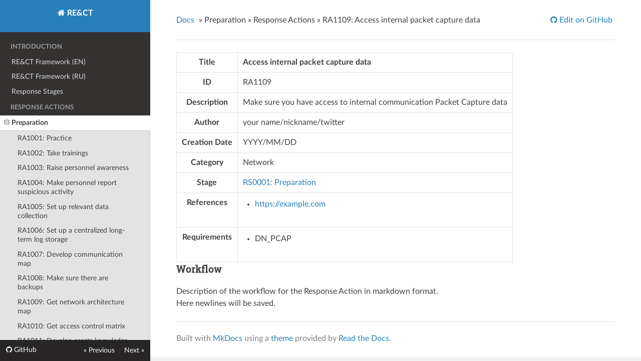

--- FILE ---
content_type: text/html; charset=utf-8
request_url: https://atc-project.github.io/atc-react/Response_Actions/RA_1109_access_internal_packet_capture_data/
body_size: 6539
content:
<!DOCTYPE html>
<!--[if IE 8]><html class="no-js lt-ie9" lang="en" > <![endif]-->
<!--[if gt IE 8]><!--> <html class="no-js" lang="en" > <!--<![endif]-->
<head>
  <meta charset="utf-8">
  <meta http-equiv="X-UA-Compatible" content="IE=edge">
  <meta name="viewport" content="width=device-width, initial-scale=1.0">
  
  
  
  <link rel="shortcut icon" href="../../img/favicon.ico">
  <title>RA1109: Access internal packet capture data - RE&CT</title>
  <link rel="stylesheet" href="https://fonts.googleapis.com/css?family=Lato:400,700|Roboto+Slab:400,700|Inconsolata:400,700" />

  <link rel="stylesheet" href="../../css/theme.css" />
  <link rel="stylesheet" href="../../css/theme_extra.css" />
  
  <script>
    // Current page data
    var mkdocs_page_name = "RA1109: Access internal packet capture data";
    var mkdocs_page_input_path = "Response_Actions/RA_1109_access_internal_packet_capture_data.md";
    var mkdocs_page_url = null;
  </script>
  
  <script src="../../js/jquery-2.1.1.min.js" defer></script>
  <script src="../../js/modernizr-2.8.3.min.js" defer></script> 
  
  <script>
      (function(i,s,o,g,r,a,m){i['GoogleAnalyticsObject']=r;i[r]=i[r]||function(){
      (i[r].q=i[r].q||[]).push(arguments)},i[r].l=1*new Date();a=s.createElement(o),
      m=s.getElementsByTagName(o)[0];a.async=1;a.src=g;m.parentNode.insertBefore(a,m)
      })(window,document,'script','https://www.google-analytics.com/analytics.js','ga');

      ga('create', 'UA-165240552-2', 'https://atc-project.github.io/atc-react/');
      ga('send', 'pageview');
  </script>
  
</head>

<body class="wy-body-for-nav" role="document">

  <div class="wy-grid-for-nav">

    
    <nav data-toggle="wy-nav-shift" class="wy-nav-side stickynav">
    <div class="wy-side-scroll">
      <div class="wy-side-nav-search">
        <a href="../.." class="icon icon-home"> RE&CT</a>
        
      </div>

      <div class="wy-menu wy-menu-vertical" data-spy="affix" role="navigation" aria-label="main navigation">
                <p class="caption"><span class="caption-text">Introduction</span></p>
                <ul>
                    <li class="toctree-l1"><a class="reference internal" href="../..">RE&CT Framework (EN)</a>
                    </li>
                    <li class="toctree-l1"><a class="reference internal" href="../../index_RU/">RE&CT Framework (RU)</a>
                    </li>
                    <li class="toctree-l1"><a class="reference internal" href="../../responsestages/">Response Stages</a>
                    </li>
                </ul>
                <p class="caption"><span class="caption-text">Response Actions</span></p>
                <ul class="current">
                    <li class="toctree-l1 current"><a class="reference internal current" href="#">Preparation</a>
    <ul class="current">
                <li class="toctree-l2"><a class="reference internal" href="../RA_1001_practice/">RA1001: Practice</a>
                </li>
                <li class="toctree-l2"><a class="reference internal" href="../RA_1002_take_trainings/">RA1002: Take trainings</a>
                </li>
                <li class="toctree-l2"><a class="reference internal" href="../RA_1003_raise_personnel_awareness/">RA1003: Raise personnel awareness</a>
                </li>
                <li class="toctree-l2"><a class="reference internal" href="../RA_1004_make_personnel_report_suspicious_activity/">RA1004: Make personnel report suspicious activity</a>
                </li>
                <li class="toctree-l2"><a class="reference internal" href="../RA_1005_set_up_relevant_data_collection/">RA1005: Set up relevant data collection</a>
                </li>
                <li class="toctree-l2"><a class="reference internal" href="../RA_1006_set_up_a_centralized_long-term_log_storage/">RA1006: Set up a centralized long-term log storage</a>
                </li>
                <li class="toctree-l2"><a class="reference internal" href="../RA_1007_develop_communication_map/">RA1007: Develop communication map</a>
                </li>
                <li class="toctree-l2"><a class="reference internal" href="../RA_1008_make_sure_there_are_backups/">RA1008: Make sure there are backups</a>
                </li>
                <li class="toctree-l2"><a class="reference internal" href="../RA_1009_get_network_architecture_map/">RA1009: Get network architecture map</a>
                </li>
                <li class="toctree-l2"><a class="reference internal" href="../RA_1010_get_access_control_matrix/">RA1010: Get access control matrix</a>
                </li>
                <li class="toctree-l2"><a class="reference internal" href="../RA_1011_develop_assets_knowledge_base/">RA1011: Develop assets knowledge base</a>
                </li>
                <li class="toctree-l2"><a class="reference internal" href="../RA_1012_check_analysis_toolset/">RA1012: Check analysis toolset</a>
                </li>
                <li class="toctree-l2"><a class="reference internal" href="../RA_1013_access_vulnerability_management_system_logs/">RA1013: Access vulnerability management system logs</a>
                </li>
                <li class="toctree-l2"><a class="reference internal" href="../RA_1014_connect_with_trusted_communities/">RA1014: Connect with trusted communities</a>
                </li>
                <li class="toctree-l2"><a class="reference internal" href="../RA_1101_access_external_network_flow_logs/">RA1101: Access external network flow logs</a>
                </li>
                <li class="toctree-l2"><a class="reference internal" href="../RA_1102_access_internal_network_flow_logs/">RA1102: Access internal network flow logs</a>
                </li>
                <li class="toctree-l2"><a class="reference internal" href="../RA_1103_access_internal_http_logs/">RA1103: Access internal HTTP logs</a>
                </li>
                <li class="toctree-l2"><a class="reference internal" href="../RA_1104_access_external_http_logs/">RA1104: Access external HTTP logs</a>
                </li>
                <li class="toctree-l2"><a class="reference internal" href="../RA_1105_access_internal_dns_logs/">RA1105: Access internal DNS logs</a>
                </li>
                <li class="toctree-l2"><a class="reference internal" href="../RA_1106_access_external_dns_logs/">RA1106: Access external DNS logs</a>
                </li>
                <li class="toctree-l2"><a class="reference internal" href="../RA_1107_access_vpn_logs/">RA1107: Access VPN logs</a>
                </li>
                <li class="toctree-l2"><a class="reference internal" href="../RA_1108_access_dhcp_logs/">RA1108: Access DHCP logs</a>
                </li>
                <li class="toctree-l2 current"><a class="reference internal current" href="./">RA1109: Access internal packet capture data</a>
                </li>
                <li class="toctree-l2"><a class="reference internal" href="../RA_1110_access_external_packet_capture_data/">RA1110: Access external packet capture data</a>
                </li>
                <li class="toctree-l2"><a class="reference internal" href="../RA_1111_get_ability_to_block_external_ip_address/">RA1111: Get ability to block external IP address</a>
                </li>
                <li class="toctree-l2"><a class="reference internal" href="../RA_1112_get_ability_to_block_internal_ip_address/">RA1112: Get ability to block internal IP address</a>
                </li>
                <li class="toctree-l2"><a class="reference internal" href="../RA_1113_get_ability_to_block_external_domain/">RA1113: Get ability to block external domain</a>
                </li>
                <li class="toctree-l2"><a class="reference internal" href="../RA_1114_get_ability_to_block_internal_domain/">RA1114: Get ability to block internal domain</a>
                </li>
                <li class="toctree-l2"><a class="reference internal" href="../RA_1115_get_ability_to_block_external_url/">RA1115: Get ability to block external URL</a>
                </li>
                <li class="toctree-l2"><a class="reference internal" href="../RA_1116_get_ability_to_block_internal_url/">RA1116: Get ability to block internal URL</a>
                </li>
                <li class="toctree-l2"><a class="reference internal" href="../RA_1117_get_ability_to_block_port_external_communication/">RA1117: Get ability to block port external communication</a>
                </li>
                <li class="toctree-l2"><a class="reference internal" href="../RA_1118_get_ability_to_block_port_internal_communication/">RA1118: Get ability to block port internal communication</a>
                </li>
                <li class="toctree-l2"><a class="reference internal" href="../RA_1119_get_ability_to_block_user_external_communication/">RA1119: Get ability to block user external communication</a>
                </li>
                <li class="toctree-l2"><a class="reference internal" href="../RA_1120_get_ability_to_block_user_internal_communication/">RA1120: Get ability to block user internal communication</a>
                </li>
                <li class="toctree-l2"><a class="reference internal" href="../RA_1121_get_ability_to_find_data_transferred_by_content_pattern/">RA1121: Get ability to find data transferred by content pattern</a>
                </li>
                <li class="toctree-l2"><a class="reference internal" href="../RA_1122_get_ability_to_block_data_transferring_by_content_pattern/">RA1122: Get ability to block data transferring by content pattern</a>
                </li>
                <li class="toctree-l2"><a class="reference internal" href="../RA_1123_get_ability_to_list_data_transferred/">RA1123: Get ability to list data transferred</a>
                </li>
                <li class="toctree-l2"><a class="reference internal" href="../RA_1124_get_ability_to_collect_transferred_data/">RA1124: Get ability to collect transferred data</a>
                </li>
                <li class="toctree-l2"><a class="reference internal" href="../RA_1125_get_ability_to_identify_transferred_data/">RA1125: Get ability to identify transferred data</a>
                </li>
                <li class="toctree-l2"><a class="reference internal" href="../RA_1126_find_data_transferred_by_content_pattern/">RA1126: Find data transferred by content pattern</a>
                </li>
                <li class="toctree-l2"><a class="reference internal" href="../RA_1127_get_ability_to_analyse_user-agent/">RA1127: Get ability to analyse user-agent</a>
                </li>
                <li class="toctree-l2"><a class="reference internal" href="../RA_1128_get_ability_to_list_firewall_rules/">RA1128: Get ability to list Firewall rules</a>
                </li>
                <li class="toctree-l2"><a class="reference internal" href="../RA_1201_get_ability_to_list_users_opened_email_message/">RA1201: Get ability to list users opened email message</a>
                </li>
                <li class="toctree-l2"><a class="reference internal" href="../RA_1202_get_ability_to_list_email_message_receivers/">RA1202: Get ability to list email message receivers</a>
                </li>
                <li class="toctree-l2"><a class="reference internal" href="../RA_1203_get_ability_to_block_email_domain/">RA1203: Get ability to block email domain</a>
                </li>
                <li class="toctree-l2"><a class="reference internal" href="../RA_1204_get_ability_to_block_email_sender/">RA1204: Get ability to block email sender</a>
                </li>
                <li class="toctree-l2"><a class="reference internal" href="../RA_1205_get_ability_to_delete_email_message/">RA1205: Get ability to delete email message</a>
                </li>
                <li class="toctree-l2"><a class="reference internal" href="../RA_1206_get_ability_to_quarantine_email_message/">RA1206: Get ability to quarantine email message</a>
                </li>
                <li class="toctree-l2"><a class="reference internal" href="../RA_1207_get_ability_to_collect_email_message/">RA1207: Get ability to collect email message</a>
                </li>
                <li class="toctree-l2"><a class="reference internal" href="../RA_1208_get_ability_to_analyse_email_address/">RA1208: Get ability to analyse email address</a>
                </li>
                <li class="toctree-l2"><a class="reference internal" href="../RA_1301_get_ability_to_list_files_created/">RA1301: Get ability to list files created</a>
                </li>
                <li class="toctree-l2"><a class="reference internal" href="../RA_1302_get_ability_to_list_files_modified/">RA1302: Get ability to list files modified</a>
                </li>
                <li class="toctree-l2"><a class="reference internal" href="../RA_1303_get_ability_to_list_files_deleted/">RA1303: Get ability to list files deleted</a>
                </li>
                <li class="toctree-l2"><a class="reference internal" href="../RA_1304_get_ability_to_list_files_downloaded/">RA1304: Get ability to list files downloaded</a>
                </li>
                <li class="toctree-l2"><a class="reference internal" href="../RA_1305_get_ability_to_list_files_with_tampered_timestamps/">RA1305: Get ability to list files with tampered timestamps</a>
                </li>
                <li class="toctree-l2"><a class="reference internal" href="../RA_1306_get_ability_to_find_file_by_path/">RA1306: Get ability to find file by path</a>
                </li>
                <li class="toctree-l2"><a class="reference internal" href="../RA_1307_get_ability_to_find_file_by_metadata/">RA1307: Get ability to find file by metadata</a>
                </li>
                <li class="toctree-l2"><a class="reference internal" href="../RA_1308_get_ability_to_find_file_by_hash/">RA1308: Get ability to find file by hash</a>
                </li>
                <li class="toctree-l2"><a class="reference internal" href="../RA_1309_get_ability_to_find_file_by_format/">RA1309: Get ability to find file by format</a>
                </li>
                <li class="toctree-l2"><a class="reference internal" href="../RA_1310_get_ability_to_find_file_by_content_pattern/">RA1310: Get ability to find file by content pattern</a>
                </li>
                <li class="toctree-l2"><a class="reference internal" href="../RA_1311_get_ability_to_collect_file/">RA1311: Get ability to collect file</a>
                </li>
                <li class="toctree-l2"><a class="reference internal" href="../RA_1312_get_ability_to_quarantine_file_by_path/">RA1312: Get ability to quarantine file by path</a>
                </li>
                <li class="toctree-l2"><a class="reference internal" href="../RA_1313_get_ability_to_quarantine_file_by_hash/">RA1313: Get ability to quarantine file by hash</a>
                </li>
                <li class="toctree-l2"><a class="reference internal" href="../RA_1314_get_ability_to_quarantine_file_by_format/">RA1314: Get ability to quarantine file by format</a>
                </li>
                <li class="toctree-l2"><a class="reference internal" href="../RA_1315_get_ability_to_quarantine_file_by_content_pattern/">RA1315: Get ability to quarantine file by content pattern</a>
                </li>
                <li class="toctree-l2"><a class="reference internal" href="../RA_1316_get_ability_to_remove_file/">RA1316: Get ability to remove file</a>
                </li>
                <li class="toctree-l2"><a class="reference internal" href="../RA_1317_get_ability_to_analyse_file_hash/">RA1317: Get ability to analyse file hash</a>
                </li>
                <li class="toctree-l2"><a class="reference internal" href="../RA_1318_get_ability_to_analyse_windows_pe/">RA1318: Get ability to analyse Windows PE</a>
                </li>
                <li class="toctree-l2"><a class="reference internal" href="../RA_1319_get_ability_to_analyse_macos_macho/">RA1319: Get ability to analyse macos macho</a>
                </li>
                <li class="toctree-l2"><a class="reference internal" href="../RA_1320_get_ability_to_analyse_unix_elf/">RA1320: Get ability to analyse Unix ELF</a>
                </li>
                <li class="toctree-l2"><a class="reference internal" href="../RA_1321_get_ability_to_analyse_ms_office_file/">RA1321: Get ability to analyse MS office file</a>
                </li>
                <li class="toctree-l2"><a class="reference internal" href="../RA_1322_get_ability_to_analyse_pdf_file/">RA1322: Get ability to analyse PDF file</a>
                </li>
                <li class="toctree-l2"><a class="reference internal" href="../RA_1323_get_ability_to_analyse_script/">RA1323: Get ability to analyse script</a>
                </li>
                <li class="toctree-l2"><a class="reference internal" href="../RA_1324_get_ability_to_analyse_jar/">RA1324: Get ability to analyse jar</a>
                </li>
                <li class="toctree-l2"><a class="reference internal" href="../RA_1325_get_ability_to_analyse_filename/">RA1325: Get ability to analyse filename</a>
                </li>
                <li class="toctree-l2"><a class="reference internal" href="../RA_1401_get_ability_to_list_processes_executed/">RA1401: Get ability to list processes executed</a>
                </li>
                <li class="toctree-l2"><a class="reference internal" href="../RA_1402_get_ability_to_find_process_by_executable_path/">RA1402: Get ability to find process by executable path</a>
                </li>
                <li class="toctree-l2"><a class="reference internal" href="../RA_1403_get_ability_to_find_process_by_executable_metadata/">RA1403: Get ability to find process by executable metadata</a>
                </li>
                <li class="toctree-l2"><a class="reference internal" href="../RA_1404_get_ability_to_find_process_by_executable_hash/">RA1404: Get ability to find process by executable hash</a>
                </li>
                <li class="toctree-l2"><a class="reference internal" href="../RA_1405_get_ability_to_find_process_by_executable_format/">RA1405: Get ability to find process by executable format</a>
                </li>
                <li class="toctree-l2"><a class="reference internal" href="../RA_1406_get_ability_to_find_process_by_executable_content_pattern/">RA1406: Get ability to find process by executable content pattern</a>
                </li>
                <li class="toctree-l2"><a class="reference internal" href="../RA_1407_get_ability_to_block_process_by_executable_path/">RA1407: Get ability to block process by executable path</a>
                </li>
                <li class="toctree-l2"><a class="reference internal" href="../RA_1408_get_ability_to_block_process_by_executable_metadata/">RA1408: Get ability to block process by executable metadata</a>
                </li>
                <li class="toctree-l2"><a class="reference internal" href="../RA_1409_get_ability_to_block_process_by_executable_hash/">RA1409: Get ability to block process by executable hash</a>
                </li>
                <li class="toctree-l2"><a class="reference internal" href="../RA_1410_get_ability_to_block_process_by_executable_format/">RA1410: Get ability to block process by executable format</a>
                </li>
                <li class="toctree-l2"><a class="reference internal" href="../RA_1411_get_ability_to_block_process_by_executable_content_pattern/">RA1411: Get ability to block process by executable content pattern</a>
                </li>
                <li class="toctree-l2"><a class="reference internal" href="../RA_1501_manage_remote_computer_management_system_policies/">RA1501: Manage remote computer management system policies</a>
                </li>
                <li class="toctree-l2"><a class="reference internal" href="../RA_1502_get_ability_to_list_registry_keys_modified/">RA1502: Get ability to list registry keys modified</a>
                </li>
                <li class="toctree-l2"><a class="reference internal" href="../RA_1503_get_ability_to_list_registry_keys_deleted/">RA1503: Get ability to list registry keys deleted</a>
                </li>
                <li class="toctree-l2"><a class="reference internal" href="../RA_1504_get_ability_to_list_registry_keys_accessed/">RA1504: Get ability to list registry keys accessed</a>
                </li>
                <li class="toctree-l2"><a class="reference internal" href="../RA_1505_get_ability_to_list_registry_keys_created/">RA1505: Get ability to list registry keys created</a>
                </li>
                <li class="toctree-l2"><a class="reference internal" href="../RA_1506_get_ability_to_list_services_created/">RA1506: Get ability to list services created</a>
                </li>
                <li class="toctree-l2"><a class="reference internal" href="../RA_1507_get_ability_to_list_services_modified/">RA1507: Get ability to list services modified</a>
                </li>
                <li class="toctree-l2"><a class="reference internal" href="../RA_1508_get_ability_to_list_services_deleted/">RA1508: Get ability to list services deleted</a>
                </li>
                <li class="toctree-l2"><a class="reference internal" href="../RA_1509_get_ability_to_remove_registry_key/">RA1509: Get ability to remove registry key</a>
                </li>
                <li class="toctree-l2"><a class="reference internal" href="../RA_1510_get_ability_to_remove_service/">RA1510: Get ability to remove service</a>
                </li>
                <li class="toctree-l2"><a class="reference internal" href="../RA_1511_get_ability_to_analyse_registry_key/">RA1511: Get ability to analyse registry key</a>
                </li>
                <li class="toctree-l2"><a class="reference internal" href="../RA_1601_manage_identity_management_system/">RA1601: Manage identity management system</a>
                </li>
                <li class="toctree-l2"><a class="reference internal" href="../RA_1602_get_ability_to_lock_user_account/">RA1602: Get ability to lock user account</a>
                </li>
                <li class="toctree-l2"><a class="reference internal" href="../RA_1603_get_ability_to_list_users_authenticated/">RA1603: Get ability to list users authenticated</a>
                </li>
                <li class="toctree-l2"><a class="reference internal" href="../RA_1604_get_ability_to_revoke_authentication_credentials/">RA1604: Get ability to revoke authentication credentials</a>
                </li>
                <li class="toctree-l2"><a class="reference internal" href="../RA_1605_get_ability_to_remove_user_account/">RA1605: Get ability to remove user account</a>
                </li>
                <li class="toctree-l2"><a class="reference internal" href="../RA_1606_get_ability_to_list_user_accounts/">RA1606: Get ability to list user accounts</a>
                </li>
    </ul>
                    </li>
                    <li class="toctree-l1"><a class="reference internal" href="#">Identification</a>
    <ul>
                <li class="toctree-l2"><a class="reference internal" href="../RA_2001_list_victims_of_security_alert/">RA2001: List victims of security alert</a>
                </li>
                <li class="toctree-l2"><a class="reference internal" href="../RA_2002_list_host_vulnerabilities/">RA2002: List host vulnerabilities</a>
                </li>
                <li class="toctree-l2"><a class="reference internal" href="../RA_2003_put_compromised_accounts_on_monitoring/">RA2003: Put compromised accounts on monitoring</a>
                </li>
                <li class="toctree-l2"><a class="reference internal" href="../RA_2101_list_hosts_communicated_with_internal_domain/">RA2101: List hosts communicated with internal domain</a>
                </li>
                <li class="toctree-l2"><a class="reference internal" href="../RA_2102_list_hosts_communicated_with_internal_ip/">RA2102: List hosts communicated with internal IP</a>
                </li>
                <li class="toctree-l2"><a class="reference internal" href="../RA_2103_list_hosts_communicated_with_internal_url/">RA2103: List hosts communicated with internal URL</a>
                </li>
                <li class="toctree-l2"><a class="reference internal" href="../RA_2104_analyse_domain_name/">RA2104: Analyse domain name</a>
                </li>
                <li class="toctree-l2"><a class="reference internal" href="../RA_2105_analyse_ip/">RA2105: Analyse IP</a>
                </li>
                <li class="toctree-l2"><a class="reference internal" href="../RA_2106_analyse_uri/">RA2106: Analyse uri</a>
                </li>
                <li class="toctree-l2"><a class="reference internal" href="../RA_2107_list_hosts_communicated_by_port/">RA2107: List hosts communicated by port</a>
                </li>
                <li class="toctree-l2"><a class="reference internal" href="../RA_2108_list_hosts_connected_to_vpn/">RA2108: List hosts connected to VPN</a>
                </li>
                <li class="toctree-l2"><a class="reference internal" href="../RA_2109_list_hosts_connected_to_intranet/">RA2109: List hosts connected to intranet</a>
                </li>
                <li class="toctree-l2"><a class="reference internal" href="../RA_2110_list_data_transferred/">RA2110: List data transferred</a>
                </li>
                <li class="toctree-l2"><a class="reference internal" href="../RA_2111_collect_transferred_data/">RA2111: Collect transferred data</a>
                </li>
                <li class="toctree-l2"><a class="reference internal" href="../RA_2112_identify_transferred_data/">RA2112: Identify transferred data</a>
                </li>
                <li class="toctree-l2"><a class="reference internal" href="../RA_2113_list_hosts_communicated_with_external_domain/">RA2113: List hosts communicated with external domain</a>
                </li>
                <li class="toctree-l2"><a class="reference internal" href="../RA_2114_list_hosts_communicated_with_external_ip/">RA2114: List hosts communicated with external IP</a>
                </li>
                <li class="toctree-l2"><a class="reference internal" href="../RA_2115_list_hosts_communicated_with_external_url/">RA2115: List hosts communicated with external URL</a>
                </li>
                <li class="toctree-l2"><a class="reference internal" href="../RA_2116_find_data_transferred_by_content_pattern/">RA2116: Find data transferred by content pattern</a>
                </li>
                <li class="toctree-l2"><a class="reference internal" href="../RA_2117_analyse_user-agent/">RA2117: Analyse user-agent</a>
                </li>
                <li class="toctree-l2"><a class="reference internal" href="../RA_2118_list_firewall_rules/">RA2118: List Firewall rules</a>
                </li>
                <li class="toctree-l2"><a class="reference internal" href="../RA_2201_list_users_opened_email_message/">RA2201: List users opened email message</a>
                </li>
                <li class="toctree-l2"><a class="reference internal" href="../RA_2202_collect_email_message/">RA2202: Collect email message</a>
                </li>
                <li class="toctree-l2"><a class="reference internal" href="../RA_2203_list_email_message_receivers/">RA2203: List email message receivers</a>
                </li>
                <li class="toctree-l2"><a class="reference internal" href="../RA_2204_make_sure_email_message_is_phishing/">RA2204: Make sure email message is phishing</a>
                </li>
                <li class="toctree-l2"><a class="reference internal" href="../RA_2205_extract_observables_from_email_message/">RA2205: Extract observables from email message</a>
                </li>
                <li class="toctree-l2"><a class="reference internal" href="../RA_2206_analyse_email_address/">RA2206: Analyse email address</a>
                </li>
                <li class="toctree-l2"><a class="reference internal" href="../RA_2301_list_files_created/">RA2301: List files created</a>
                </li>
                <li class="toctree-l2"><a class="reference internal" href="../RA_2302_list_files_modified/">RA2302: List files modified</a>
                </li>
                <li class="toctree-l2"><a class="reference internal" href="../RA_2303_list_files_deleted/">RA2303: List files deleted</a>
                </li>
                <li class="toctree-l2"><a class="reference internal" href="../RA_2304_list_files_downloaded/">RA2304: List files downloaded</a>
                </li>
                <li class="toctree-l2"><a class="reference internal" href="../RA_2305_list_files_with_tampered_timestamps/">RA2305: List files with tampered timestamps</a>
                </li>
                <li class="toctree-l2"><a class="reference internal" href="../RA_2306_find_file_by_path/">RA2306: Find file by path</a>
                </li>
                <li class="toctree-l2"><a class="reference internal" href="../RA_2307_find_file_by_metadata/">RA2307: Find file by metadata</a>
                </li>
                <li class="toctree-l2"><a class="reference internal" href="../RA_2308_find_file_by_hash/">RA2308: Find file by hash</a>
                </li>
                <li class="toctree-l2"><a class="reference internal" href="../RA_2309_find_file_by_format/">RA2309: Find file by format</a>
                </li>
                <li class="toctree-l2"><a class="reference internal" href="../RA_2310_find_file_by_content_pattern/">RA2310: Find file by content pattern</a>
                </li>
                <li class="toctree-l2"><a class="reference internal" href="../RA_2311_collect_file/">RA2311: Collect file</a>
                </li>
                <li class="toctree-l2"><a class="reference internal" href="../RA_2312_analyse_file_hash/">RA2312: Analyse file hash</a>
                </li>
                <li class="toctree-l2"><a class="reference internal" href="../RA_2313_analyse_windows_pe/">RA2313: Analyse Windows PE</a>
                </li>
                <li class="toctree-l2"><a class="reference internal" href="../RA_2314_analyse_macos_macho/">RA2314: Analyse macos macho</a>
                </li>
                <li class="toctree-l2"><a class="reference internal" href="../RA_2315_analyse_unix_elf/">RA2315: Analyse Unix ELF</a>
                </li>
                <li class="toctree-l2"><a class="reference internal" href="../RA_2316_analyse_ms_office_file/">RA2316: Analyse MS office file</a>
                </li>
                <li class="toctree-l2"><a class="reference internal" href="../RA_2317_analyse_pdf_file/">RA2317: Analyse PDF file</a>
                </li>
                <li class="toctree-l2"><a class="reference internal" href="../RA_2318_analyse_script/">RA2318: Analyse script</a>
                </li>
                <li class="toctree-l2"><a class="reference internal" href="../RA_2319_analyse_jar/">RA2319: Analyse jar</a>
                </li>
                <li class="toctree-l2"><a class="reference internal" href="../RA_2320_analyse_filename/">RA2320: Analyse filename</a>
                </li>
                <li class="toctree-l2"><a class="reference internal" href="../RA_2401_list_processes_executed/">RA2401: List processes executed</a>
                </li>
                <li class="toctree-l2"><a class="reference internal" href="../RA_2402_find_process_by_executable_path/">RA2402: Find process by executable path</a>
                </li>
                <li class="toctree-l2"><a class="reference internal" href="../RA_2403_find_process_by_executable_metadata/">RA2403: Find process by executable metadata</a>
                </li>
                <li class="toctree-l2"><a class="reference internal" href="../RA_2404_find_process_by_executable_hash/">RA2404: Find process by executable hash</a>
                </li>
                <li class="toctree-l2"><a class="reference internal" href="../RA_2405_find_process_by_executable_format/">RA2405: Find process by executable format</a>
                </li>
                <li class="toctree-l2"><a class="reference internal" href="../RA_2406_find_process_by_executable_content_pattern/">RA2406: Find process by executable content pattern</a>
                </li>
                <li class="toctree-l2"><a class="reference internal" href="../RA_2501_list_registry_keys_modified/">RA2501: List registry keys modified</a>
                </li>
                <li class="toctree-l2"><a class="reference internal" href="../RA_2502_list_registry_keys_deleted/">RA2502: List registry keys deleted</a>
                </li>
                <li class="toctree-l2"><a class="reference internal" href="../RA_2503_list_registry_keys_accessed/">RA2503: List registry keys accessed</a>
                </li>
                <li class="toctree-l2"><a class="reference internal" href="../RA_2504_list_registry_keys_created/">RA2504: List registry keys created</a>
                </li>
                <li class="toctree-l2"><a class="reference internal" href="../RA_2505_list_services_created/">RA2505: List services created</a>
                </li>
                <li class="toctree-l2"><a class="reference internal" href="../RA_2506_list_services_modified/">RA2506: List services modified</a>
                </li>
                <li class="toctree-l2"><a class="reference internal" href="../RA_2507_list_services_deleted/">RA2507: List services deleted</a>
                </li>
                <li class="toctree-l2"><a class="reference internal" href="../RA_2508_analyse_registry_key/">RA2508: Analyse registry key</a>
                </li>
                <li class="toctree-l2"><a class="reference internal" href="../RA_2601_list_users_authenticated/">RA2601: List users authenticated</a>
                </li>
                <li class="toctree-l2"><a class="reference internal" href="../RA_2602_list_user_accounts/">RA2602: List user accounts</a>
                </li>
    </ul>
                    </li>
                    <li class="toctree-l1"><a class="reference internal" href="#">Containment</a>
    <ul>
                <li class="toctree-l2"><a class="reference internal" href="../RA_3001_patch_vulnerability/">RA3001: Patch vulnerability</a>
                </li>
                <li class="toctree-l2"><a class="reference internal" href="../RA_3101_block_external_ip_address/">RA3101: Block external IP address</a>
                </li>
                <li class="toctree-l2"><a class="reference internal" href="../RA_3102_block_internal_ip_address/">RA3102: Block internal IP address</a>
                </li>
                <li class="toctree-l2"><a class="reference internal" href="../RA_3103_block_external_domain/">RA3103: Block external domain</a>
                </li>
                <li class="toctree-l2"><a class="reference internal" href="../RA_3104_block_internal_domain/">RA3104: Block internal domain</a>
                </li>
                <li class="toctree-l2"><a class="reference internal" href="../RA_3105_block_external_url/">RA3105: Block external URL</a>
                </li>
                <li class="toctree-l2"><a class="reference internal" href="../RA_3106_block_internal_url/">RA3106: Block internal URL</a>
                </li>
                <li class="toctree-l2"><a class="reference internal" href="../RA_3107_block_port_external_communication/">RA3107: Block port external communication</a>
                </li>
                <li class="toctree-l2"><a class="reference internal" href="../RA_3108_block_port_internal_communication/">RA3108: Block port internal communication</a>
                </li>
                <li class="toctree-l2"><a class="reference internal" href="../RA_3109_block_user_external_communication/">RA3109: Block user external communication</a>
                </li>
                <li class="toctree-l2"><a class="reference internal" href="../RA_3110_block_user_internal_communication/">RA3110: Block user internal communication</a>
                </li>
                <li class="toctree-l2"><a class="reference internal" href="../RA_3111_block_data_transferring_by_content_pattern/">RA3111: Block data transferring by content pattern</a>
                </li>
                <li class="toctree-l2"><a class="reference internal" href="../RA_3201_block_domain_on_email/">RA3201: Block domain on email</a>
                </li>
                <li class="toctree-l2"><a class="reference internal" href="../RA_3202_block_sender_on_email/">RA3202: Block sender on email</a>
                </li>
                <li class="toctree-l2"><a class="reference internal" href="../RA_3203_quarantine_email_message/">RA3203: Quarantine email message</a>
                </li>
                <li class="toctree-l2"><a class="reference internal" href="../RA_3301_quarantine_file_by_format/">RA3301: Quarantine file by format</a>
                </li>
                <li class="toctree-l2"><a class="reference internal" href="../RA_3302_quarantine_file_by_hash/">RA3302: Quarantine file by hash</a>
                </li>
                <li class="toctree-l2"><a class="reference internal" href="../RA_3303_quarantine_file_by_path/">RA3303: Quarantine file by path</a>
                </li>
                <li class="toctree-l2"><a class="reference internal" href="../RA_3304_quarantine_file_by_content_pattern/">RA3304: Quarantine file by content pattern</a>
                </li>
                <li class="toctree-l2"><a class="reference internal" href="../RA_3401_block_process_by_executable_path/">RA3401: Block process by executable path</a>
                </li>
                <li class="toctree-l2"><a class="reference internal" href="../RA_3402_block_process_by_executable_metadata/">RA3402: Block process by executable metadata</a>
                </li>
                <li class="toctree-l2"><a class="reference internal" href="../RA_3403_block_process_by_executable_hash/">RA3403: Block process by executable hash</a>
                </li>
                <li class="toctree-l2"><a class="reference internal" href="../RA_3404_block_process_by_executable_format/">RA3404: Block process by executable format</a>
                </li>
                <li class="toctree-l2"><a class="reference internal" href="../RA_3405_block_process_by_executable_content_pattern/">RA3405: Block process by executable content pattern</a>
                </li>
                <li class="toctree-l2"><a class="reference internal" href="../RA_3501_disable_system_service/">RA3501: Disable system service</a>
                </li>
                <li class="toctree-l2"><a class="reference internal" href="../RA_3601_lock_user_account/">RA3601: Lock user account</a>
                </li>
    </ul>
                    </li>
                    <li class="toctree-l1"><a class="reference internal" href="#">Eradication</a>
    <ul>
                <li class="toctree-l2"><a class="reference internal" href="../RA_4001_report_incident_to_external_companies/">RA4001: Report incident to external companies</a>
                </li>
                <li class="toctree-l2"><a class="reference internal" href="../RA_4101_remove_rogue_network_device/">RA4101: Remove rogue network device</a>
                </li>
                <li class="toctree-l2"><a class="reference internal" href="../RA_4201_delete_email_message/">RA4201: Delete email message</a>
                </li>
                <li class="toctree-l2"><a class="reference internal" href="../RA_4301_remove_file/">RA4301: Remove file</a>
                </li>
                <li class="toctree-l2"><a class="reference internal" href="../RA_4501_remove_registry_key/">RA4501: Remove registry key</a>
                </li>
                <li class="toctree-l2"><a class="reference internal" href="../RA_4502_remove_service/">RA4502: Remove service</a>
                </li>
                <li class="toctree-l2"><a class="reference internal" href="../RA_4601_revoke_authentication_credentials/">RA4601: Revoke authentication credentials</a>
                </li>
                <li class="toctree-l2"><a class="reference internal" href="../RA_4602_remove_user_account/">RA4602: Remove user account</a>
                </li>
    </ul>
                    </li>
                    <li class="toctree-l1"><a class="reference internal" href="#">Recovery</a>
    <ul>
                <li class="toctree-l2"><a class="reference internal" href="../RA_5001_reinstall_host_from_golden_image/">RA5001: Reinstall host from golden image</a>
                </li>
                <li class="toctree-l2"><a class="reference internal" href="../RA_5002_restore_data_from_backup/">RA5002: Restore data from backup</a>
                </li>
                <li class="toctree-l2"><a class="reference internal" href="../RA_5101_unblock_blocked_ip/">RA5101: Unblock blocked IP</a>
                </li>
                <li class="toctree-l2"><a class="reference internal" href="../RA_5102_unblock_blocked_domain/">RA5102: Unblock blocked domain</a>
                </li>
                <li class="toctree-l2"><a class="reference internal" href="../RA_5103_unblock_blocked_url/">RA5103: Unblock blocked URL</a>
                </li>
                <li class="toctree-l2"><a class="reference internal" href="../RA_5104_unblock_blocked_port/">RA5104: Unblock blocked port</a>
                </li>
                <li class="toctree-l2"><a class="reference internal" href="../RA_5105_unblock_blocked_user/">RA5105: Unblock blocked user</a>
                </li>
                <li class="toctree-l2"><a class="reference internal" href="../RA_5201_unblock_domain_on_email/">RA5201: Unblock domain on email</a>
                </li>
                <li class="toctree-l2"><a class="reference internal" href="../RA_5202_unblock_sender_on_email/">RA5202: Unblock sender on email</a>
                </li>
                <li class="toctree-l2"><a class="reference internal" href="../RA_5203_restore_quarantined_email_message/">RA5203: Restore quarantined email message</a>
                </li>
                <li class="toctree-l2"><a class="reference internal" href="../RA_5301_restore_quarantined_file/">RA5301: Restore quarantined file</a>
                </li>
                <li class="toctree-l2"><a class="reference internal" href="../RA_5401_unblock_blocked_process/">RA5401: Unblock blocked process</a>
                </li>
                <li class="toctree-l2"><a class="reference internal" href="../RA_5501_enable_disabled_service/">RA5501: Enable disabled service</a>
                </li>
                <li class="toctree-l2"><a class="reference internal" href="../RA_5601_unlock_locked_user_account/">RA5601: Unlock locked user account</a>
                </li>
    </ul>
                    </li>
                    <li class="toctree-l1"><a class="reference internal" href="#">Lessons learned</a>
    <ul>
                <li class="toctree-l2"><a class="reference internal" href="../RA_6001_develop_incident_report/">RA6001: Develop incident report</a>
                </li>
                <li class="toctree-l2"><a class="reference internal" href="../RA_6002_conduct_lessons_learned_exercise/">RA6002: Conduct lessons learned exercise</a>
                </li>
    </ul>
                    </li>
                </ul>
                <p class="caption"><span class="caption-text">Response Playbooks</span></p>
                <ul>
                    <li class="toctree-l1"><a class="reference internal" href="../../Response_Playbooks/RP_0001_phishing_email/">RP0001: Phishing email</a>
                    </li>
                </ul>
      </div>
    </div>
    </nav>

    <section data-toggle="wy-nav-shift" class="wy-nav-content-wrap">

      
      <nav class="wy-nav-top" role="navigation" aria-label="top navigation">
        <i data-toggle="wy-nav-top" class="fa fa-bars"></i>
        <a href="../..">RE&CT</a>
      </nav>

      
      <div class="wy-nav-content">
        <div class="rst-content">
          <div role="navigation" aria-label="breadcrumbs navigation">
  <ul class="wy-breadcrumbs">
    <li><a href="../..">Docs</a> &raquo;</li>
    
      
        
          <li>Preparation &raquo;</li>
        
      
        
          <li>Response Actions &raquo;</li>
        
      
    
    <li>RA1109: Access internal packet capture data</li>
    <li class="wy-breadcrumbs-aside">
      
        <a href="https://github.com/atc-project/atc-react/blob/master/docs/Response_Actions/RA_1109_access_internal_packet_capture_data.md"
          class="icon icon-github"> Edit on GitHub</a>
      
    </li>
  </ul>
  
  <hr/>
</div>
          <div role="main">
            <div class="section">
              
                <table>
<thead>
<tr>
<th align="center">Title</th>
<th align="left">Access internal packet capture data</th>
</tr>
</thead>
<tbody>
<tr>
<td align="center"><strong>ID</strong></td>
<td align="left">RA1109</td>
</tr>
<tr>
<td align="center"><strong>Description</strong></td>
<td align="left">Make sure you have access to internal communication Packet Capture data</td>
</tr>
<tr>
<td align="center"><strong>Author</strong></td>
<td align="left">your name/nickname/twitter</td>
</tr>
<tr>
<td align="center"><strong>Creation Date</strong></td>
<td align="left">YYYY/MM/DD</td>
</tr>
<tr>
<td align="center"><strong>Category</strong></td>
<td align="left">Network</td>
</tr>
<tr>
<td align="center"><strong>Stage</strong></td>
<td align="left"><a href="../../Response_Stages/RS0001/">RS0001: Preparation</a></td>
</tr>
<tr>
<td align="center"><strong>References</strong></td>
<td align="left"><ul><li><a href="https://example.com">https://example.com</a></li></ul></td>
</tr>
<tr>
<td align="center"><strong>Requirements</strong></td>
<td align="left"><ul><li>DN_PCAP</li></ul></td>
</tr>
</tbody>
</table>
<h3 id="workflow">Workflow</h3>
<p>Description of the workflow for the Response Action in markdown format.<br />
Here newlines will be saved.  </p>
              
            </div>
          </div>
          <footer>
  

  <hr/>

  <div role="contentinfo">
    <!-- Copyright etc -->
    
  </div>

  Built with <a href="https://www.mkdocs.org/">MkDocs</a> using a <a href="https://github.com/snide/sphinx_rtd_theme">theme</a> provided by <a href="https://readthedocs.org">Read the Docs</a>.
</footer>
      
        </div>
      </div>

    </section>

  </div>

  <div class="rst-versions" role="note" aria-label="versions">
    <span class="rst-current-version" data-toggle="rst-current-version">
      
          <a href="https://github.com/atc-project/atc-react" class="fa fa-github" style="float: left; color: #fcfcfc"> GitHub</a>
      
      
        <span><a href="../RA_1108_access_dhcp_logs/" style="color: #fcfcfc;">&laquo; Previous</a></span>
      
      
        <span style="margin-left: 15px"><a href="../RA_1110_access_external_packet_capture_data/" style="color: #fcfcfc">Next &raquo;</a></span>
      
    </span>
</div>
    <script>var base_url = '../..';</script>
    <script src="../../js/theme.js" defer></script>
    <script defer>
        window.onload = function () {
            SphinxRtdTheme.Navigation.enable(false);
        };
    </script>

</body>
</html>


--- FILE ---
content_type: text/css; charset=utf-8
request_url: https://atc-project.github.io/atc-react/css/theme.css
body_size: 21458
content:
/*
 * This file is copied from the upstream ReadTheDocs Sphinx
 * theme. To aid upgradability this file should *not* be edited.
 * modifications we need should be included in theme_extra.css.
 *
 * https://github.com/rtfd/sphinx_rtd_theme
 */

 /* sphinx_rtd_theme version 0.4.1 | MIT license */
 * {
    -webkit-box-sizing: border-box;
    -moz-box-sizing: border-box;
    box-sizing: border-box
}

article,
aside,
details,
figcaption,
figure,
footer,
header,
hgroup,
nav,
section {
    display: block
}

audio,
canvas,
video {
    display: inline-block;
    *display: inline;
    *zoom: 1
}

audio:not([controls]) {
    display: none
}

[hidden] {
    display: none
}

* {
    -webkit-box-sizing: border-box;
    -moz-box-sizing: border-box;
    box-sizing: border-box
}

html {
    font-size: 100%;
    -webkit-text-size-adjust: 100%;
    -ms-text-size-adjust: 100%
}

body {
    margin: 0
}

a:hover,
a:active {
    outline: 0
}

abbr[title] {
    border-bottom: 1px dotted
}

b,
strong {
    font-weight: bold
}

blockquote {
    margin: 0
}

dfn {
    font-style: italic
}

ins {
    background: #ff9;
    color: #000;
    text-decoration: none
}

mark {
    background: #ff0;
    color: #000;
    font-style: italic;
    font-weight: bold
}

pre,
code,
.rst-content tt,
.rst-content code,
kbd,
samp {
    font-family: monospace, serif;
    _font-family: "courier new", monospace;
    font-size: 1em
}

pre {
    white-space: pre
}

q {
    quotes: none
}

q:before,
q:after {
    content: "";
    content: none
}

small {
    font-size: 85%
}

sub,
sup {
    font-size: 75%;
    line-height: 0;
    position: relative;
    vertical-align: baseline
}

sup {
    top: -0.5em
}

sub {
    bottom: -0.25em
}

ul,
ol,
dl {
    margin: 0;
    padding: 0;
    list-style: none;
    list-style-image: none
}

li {
    list-style: none
}

dd {
    margin: 0
}

img {
    border: 0;
    -ms-interpolation-mode: bicubic;
    vertical-align: middle;
    max-width: 100%
}

svg:not(:root) {
    overflow: hidden
}

figure {
    margin: 0
}

form {
    margin: 0
}

fieldset {
    border: 0;
    margin: 0;
    padding: 0
}

label {
    cursor: pointer
}

legend {
    border: 0;
    *margin-left: -7px;
    padding: 0;
    white-space: normal
}

button,
input,
select,
textarea {
    font-size: 100%;
    margin: 0;
    vertical-align: baseline;
    *vertical-align: middle
}

button,
input {
    line-height: normal
}

button,
input[type="button"],
input[type="reset"],
input[type="submit"] {
    cursor: pointer;
    -webkit-appearance: button;
    *overflow: visible
}

button[disabled],
input[disabled] {
    cursor: default
}

input[type="checkbox"],
input[type="radio"] {
    box-sizing: border-box;
    padding: 0;
    *width: 13px;
    *height: 13px
}

input[type="search"] {
    -webkit-appearance: textfield;
    -moz-box-sizing: content-box;
    -webkit-box-sizing: content-box;
    box-sizing: content-box
}

input[type="search"]::-webkit-search-decoration,
input[type="search"]::-webkit-search-cancel-button {
    -webkit-appearance: none
}

button::-moz-focus-inner,
input::-moz-focus-inner {
    border: 0;
    padding: 0
}

textarea {
    overflow: auto;
    vertical-align: top;
    resize: vertical
}

table {
    border-collapse: collapse;
    border-spacing: 0
}

td {
    vertical-align: top
}

.chromeframe {
    margin: .2em 0;
    background: #ccc;
    color: #000;
    padding: .2em 0
}

.ir {
    display: block;
    border: 0;
    text-indent: -999em;
    overflow: hidden;
    background-color: transparent;
    background-repeat: no-repeat;
    text-align: left;
    direction: ltr;
    *line-height: 0
}

.ir br {
    display: none
}

.hidden {
    display: none !important;
    visibility: hidden
}

.visuallyhidden {
    border: 0;
    clip: rect(0 0 0 0);
    height: 1px;
    margin: -1px;
    overflow: hidden;
    padding: 0;
    position: absolute;
    width: 1px
}

.visuallyhidden.focusable:active,
.visuallyhidden.focusable:focus {
    clip: auto;
    height: auto;
    margin: 0;
    overflow: visible;
    position: static;
    width: auto
}

.invisible {
    visibility: hidden
}

.relative {
    position: relative
}

big,
small {
    font-size: 100%
}

@media print {
    html,
    body,
    section {
        background: none !important
    }
    * {
        box-shadow: none !important;
        text-shadow: none !important;
        filter: none !important;
        -ms-filter: none !important
    }
    a,
    a:visited {
        text-decoration: underline
    }
    .ir a:after,
    a[href^="javascript:"]:after,
    a[href^="#"]:after {
        content: ""
    }
    pre,
    blockquote {
        page-break-inside: avoid
    }
    thead {
        display: table-header-group
    }
    tr,
    img {
        page-break-inside: avoid
    }
    img {
        max-width: 100% !important
    }
    @page {
        margin: .5cm
    }
    p,
    h2,
    .rst-content .toctree-wrapper p.caption,
    h3 {
        orphans: 3;
        widows: 3
    }
    h2,
    .rst-content .toctree-wrapper p.caption,
    h3 {
        page-break-after: avoid
    }
}

.fa:before,
.wy-menu-vertical li span.toctree-expand:before,
.wy-menu-vertical li.on a span.toctree-expand:before,
.wy-menu-vertical li.current>a span.toctree-expand:before,
.rst-content .admonition-title:before,
.rst-content h1 .headerlink:before,
.rst-content h2 .headerlink:before,
.rst-content h3 .headerlink:before,
.rst-content h4 .headerlink:before,
.rst-content h5 .headerlink:before,
.rst-content h6 .headerlink:before,
.rst-content dl dt .headerlink:before,
.rst-content p.caption .headerlink:before,
.rst-content table>caption .headerlink:before,
.rst-content tt.download span:first-child:before,
.rst-content code.download span:first-child:before,
.icon:before,
.wy-dropdown .caret:before,
.wy-inline-validate.wy-inline-validate-success .wy-input-context:before,
.wy-inline-validate.wy-inline-validate-danger .wy-input-context:before,
.wy-inline-validate.wy-inline-validate-warning .wy-input-context:before,
.wy-inline-validate.wy-inline-validate-info .wy-input-context:before,
.wy-alert,
.rst-content .note,
.rst-content .attention,
.rst-content .caution,
.rst-content .danger,
.rst-content .error,
.rst-content .hint,
.rst-content .important,
.rst-content .tip,
.rst-content .warning,
.rst-content .seealso,
.rst-content .admonition-todo,
.rst-content .admonition,
.btn,
input[type="text"],
input[type="password"],
input[type="email"],
input[type="url"],
input[type="date"],
input[type="month"],
input[type="time"],
input[type="datetime"],
input[type="datetime-local"],
input[type="week"],
input[type="number"],
input[type="search"],
input[type="tel"],
input[type="color"],
select,
textarea,
.wy-menu-vertical li.on a,
.wy-menu-vertical li.current>a,
.wy-side-nav-search>a,
.wy-side-nav-search .wy-dropdown>a,
.wy-nav-top a {
    -webkit-font-smoothing: antialiased
}

.clearfix {
    *zoom: 1
}

.clearfix:before,
.clearfix:after {
    display: table;
    content: ""
}

.clearfix:after {
    clear: both
}

@font-face {
    font-family: 'FontAwesome';
    src: url("../fonts/fontawesome-webfont.eot?v=4.7.0");
    src: url("../fonts/fontawesome-webfont.eot?#iefix&v=4.7.0") format("embedded-opentype"), url("../fonts/fontawesome-webfont.woff2?v=4.7.0") format("woff2"), url("../fonts/fontawesome-webfont.woff?v=4.7.0") format("woff"), url("../fonts/fontawesome-webfont.ttf?v=4.7.0") format("truetype"), url("../fonts/fontawesome-webfont.svg?v=4.7.0#fontawesomeregular") format("svg");
    font-weight: normal;
    font-style: normal
}

.fa,
.wy-menu-vertical li span.toctree-expand,
.wy-menu-vertical li.on a span.toctree-expand,
.wy-menu-vertical li.current>a span.toctree-expand,
.rst-content .admonition-title,
.rst-content h1 .headerlink,
.rst-content h2 .headerlink,
.rst-content h3 .headerlink,
.rst-content h4 .headerlink,
.rst-content h5 .headerlink,
.rst-content h6 .headerlink,
.rst-content dl dt .headerlink,
.rst-content p.caption .headerlink,
.rst-content table>caption .headerlink,
.rst-content tt.download span:first-child,
.rst-content code.download span:first-child,
.icon {
    display: inline-block;
    font: normal normal normal 14px/1 FontAwesome;
    font-size: inherit;
    text-rendering: auto;
    -webkit-font-smoothing: antialiased;
    -moz-osx-font-smoothing: grayscale
}

.fa-lg {
    font-size: 1.3333333333em;
    line-height: .75em;
    vertical-align: -15%
}

.fa-2x {
    font-size: 2em
}

.fa-3x {
    font-size: 3em
}

.fa-4x {
    font-size: 4em
}

.fa-5x {
    font-size: 5em
}

.fa-fw {
    width: 1.2857142857em;
    text-align: center
}

.fa-ul {
    padding-left: 0;
    margin-left: 2.1428571429em;
    list-style-type: none
}

.fa-ul>li {
    position: relative
}

.fa-li {
    position: absolute;
    left: -2.1428571429em;
    width: 2.1428571429em;
    top: .1428571429em;
    text-align: center
}

.fa-li.fa-lg {
    left: -1.8571428571em
}

.fa-border {
    padding: .2em .25em .15em;
    border: solid 0.08em #eee;
    border-radius: .1em
}

.fa-pull-left {
    float: left
}

.fa-pull-right {
    float: right
}

.fa.fa-pull-left,
.wy-menu-vertical li span.fa-pull-left.toctree-expand,
.wy-menu-vertical li.on a span.fa-pull-left.toctree-expand,
.wy-menu-vertical li.current>a span.fa-pull-left.toctree-expand,
.rst-content .fa-pull-left.admonition-title,
.rst-content h1 .fa-pull-left.headerlink,
.rst-content h2 .fa-pull-left.headerlink,
.rst-content h3 .fa-pull-left.headerlink,
.rst-content h4 .fa-pull-left.headerlink,
.rst-content h5 .fa-pull-left.headerlink,
.rst-content h6 .fa-pull-left.headerlink,
.rst-content dl dt .fa-pull-left.headerlink,
.rst-content p.caption .fa-pull-left.headerlink,
.rst-content table>caption .fa-pull-left.headerlink,
.rst-content tt.download span.fa-pull-left:first-child,
.rst-content code.download span.fa-pull-left:first-child,
.fa-pull-left.icon {
    margin-right: .3em
}

.fa.fa-pull-right,
.wy-menu-vertical li span.fa-pull-right.toctree-expand,
.wy-menu-vertical li.on a span.fa-pull-right.toctree-expand,
.wy-menu-vertical li.current>a span.fa-pull-right.toctree-expand,
.rst-content .fa-pull-right.admonition-title,
.rst-content h1 .fa-pull-right.headerlink,
.rst-content h2 .fa-pull-right.headerlink,
.rst-content h3 .fa-pull-right.headerlink,
.rst-content h4 .fa-pull-right.headerlink,
.rst-content h5 .fa-pull-right.headerlink,
.rst-content h6 .fa-pull-right.headerlink,
.rst-content dl dt .fa-pull-right.headerlink,
.rst-content p.caption .fa-pull-right.headerlink,
.rst-content table>caption .fa-pull-right.headerlink,
.rst-content tt.download span.fa-pull-right:first-child,
.rst-content code.download span.fa-pull-right:first-child,
.fa-pull-right.icon {
    margin-left: .3em
}

.pull-right {
    float: right
}

.pull-left {
    float: left
}

.fa.pull-left,
.wy-menu-vertical li span.pull-left.toctree-expand,
.wy-menu-vertical li.on a span.pull-left.toctree-expand,
.wy-menu-vertical li.current>a span.pull-left.toctree-expand,
.rst-content .pull-left.admonition-title,
.rst-content h1 .pull-left.headerlink,
.rst-content h2 .pull-left.headerlink,
.rst-content h3 .pull-left.headerlink,
.rst-content h4 .pull-left.headerlink,
.rst-content h5 .pull-left.headerlink,
.rst-content h6 .pull-left.headerlink,
.rst-content dl dt .pull-left.headerlink,
.rst-content p.caption .pull-left.headerlink,
.rst-content table>caption .pull-left.headerlink,
.rst-content tt.download span.pull-left:first-child,
.rst-content code.download span.pull-left:first-child,
.pull-left.icon {
    margin-right: .3em
}

.fa.pull-right,
.wy-menu-vertical li span.pull-right.toctree-expand,
.wy-menu-vertical li.on a span.pull-right.toctree-expand,
.wy-menu-vertical li.current>a span.pull-right.toctree-expand,
.rst-content .pull-right.admonition-title,
.rst-content h1 .pull-right.headerlink,
.rst-content h2 .pull-right.headerlink,
.rst-content h3 .pull-right.headerlink,
.rst-content h4 .pull-right.headerlink,
.rst-content h5 .pull-right.headerlink,
.rst-content h6 .pull-right.headerlink,
.rst-content dl dt .pull-right.headerlink,
.rst-content p.caption .pull-right.headerlink,
.rst-content table>caption .pull-right.headerlink,
.rst-content tt.download span.pull-right:first-child,
.rst-content code.download span.pull-right:first-child,
.pull-right.icon {
    margin-left: .3em
}

.fa-spin {
    -webkit-animation: fa-spin 2s infinite linear;
    animation: fa-spin 2s infinite linear
}

.fa-pulse {
    -webkit-animation: fa-spin 1s infinite steps(8);
    animation: fa-spin 1s infinite steps(8)
}

@-webkit-keyframes fa-spin {
    0% {
        -webkit-transform: rotate(0deg);
        transform: rotate(0deg)
    }
    100% {
        -webkit-transform: rotate(359deg);
        transform: rotate(359deg)
    }
}

@keyframes fa-spin {
    0% {
        -webkit-transform: rotate(0deg);
        transform: rotate(0deg)
    }
    100% {
        -webkit-transform: rotate(359deg);
        transform: rotate(359deg)
    }
}

.fa-rotate-90 {
    -ms-filter: "progid:DXImageTransform.Microsoft.BasicImage(rotation=1)";
    -webkit-transform: rotate(90deg);
    -ms-transform: rotate(90deg);
    transform: rotate(90deg)
}

.fa-rotate-180 {
    -ms-filter: "progid:DXImageTransform.Microsoft.BasicImage(rotation=2)";
    -webkit-transform: rotate(180deg);
    -ms-transform: rotate(180deg);
    transform: rotate(180deg)
}

.fa-rotate-270 {
    -ms-filter: "progid:DXImageTransform.Microsoft.BasicImage(rotation=3)";
    -webkit-transform: rotate(270deg);
    -ms-transform: rotate(270deg);
    transform: rotate(270deg)
}

.fa-flip-horizontal {
    -ms-filter: "progid:DXImageTransform.Microsoft.BasicImage(rotation=0, mirror=1)";
    -webkit-transform: scale(-1, 1);
    -ms-transform: scale(-1, 1);
    transform: scale(-1, 1)
}

.fa-flip-vertical {
    -ms-filter: "progid:DXImageTransform.Microsoft.BasicImage(rotation=2, mirror=1)";
    -webkit-transform: scale(1, -1);
    -ms-transform: scale(1, -1);
    transform: scale(1, -1)
}

:root .fa-rotate-90,
:root .fa-rotate-180,
:root .fa-rotate-270,
:root .fa-flip-horizontal,
:root .fa-flip-vertical {
    filter: none
}

.fa-stack {
    position: relative;
    display: inline-block;
    width: 2em;
    height: 2em;
    line-height: 2em;
    vertical-align: middle
}

.fa-stack-1x,
.fa-stack-2x {
    position: absolute;
    left: 0;
    width: 100%;
    text-align: center
}

.fa-stack-1x {
    line-height: inherit
}

.fa-stack-2x {
    font-size: 2em
}

.fa-inverse {
    color: #fff
}

.fa-glass:before {
    content: ""
}

.fa-music:before {
    content: ""
}

.fa-search:before,
.icon-search:before {
    content: ""
}

.fa-envelope-o:before {
    content: ""
}

.fa-heart:before {
    content: ""
}

.fa-star:before {
    content: ""
}

.fa-star-o:before {
    content: ""
}

.fa-user:before {
    content: ""
}

.fa-film:before {
    content: ""
}

.fa-th-large:before {
    content: ""
}

.fa-th:before {
    content: ""
}

.fa-th-list:before {
    content: ""
}

.fa-check:before {
    content: ""
}

.fa-remove:before,
.fa-close:before,
.fa-times:before {
    content: ""
}

.fa-search-plus:before {
    content: ""
}

.fa-search-minus:before {
    content: ""
}

.fa-power-off:before {
    content: ""
}

.fa-signal:before {
    content: ""
}

.fa-gear:before,
.fa-cog:before {
    content: ""
}

.fa-trash-o:before {
    content: ""
}

.fa-home:before,
.icon-home:before {
    content: ""
}

.fa-file-o:before {
    content: ""
}

.fa-clock-o:before {
    content: ""
}

.fa-road:before {
    content: ""
}

.fa-download:before,
.rst-content tt.download span:first-child:before,
.rst-content code.download span:first-child:before {
    content: ""
}

.fa-arrow-circle-o-down:before {
    content: ""
}

.fa-arrow-circle-o-up:before {
    content: ""
}

.fa-inbox:before {
    content: ""
}

.fa-play-circle-o:before {
    content: ""
}

.fa-rotate-right:before,
.fa-repeat:before {
    content: ""
}

.fa-refresh:before {
    content: ""
}

.fa-list-alt:before {
    content: ""
}

.fa-lock:before {
    content: ""
}

.fa-flag:before {
    content: ""
}

.fa-headphones:before {
    content: ""
}

.fa-volume-off:before {
    content: ""
}

.fa-volume-down:before {
    content: ""
}

.fa-volume-up:before {
    content: ""
}

.fa-qrcode:before {
    content: ""
}

.fa-barcode:before {
    content: ""
}

.fa-tag:before {
    content: ""
}

.fa-tags:before {
    content: ""
}

.fa-book:before,
.icon-book:before {
    content: ""
}

.fa-bookmark:before {
    content: ""
}

.fa-print:before {
    content: ""
}

.fa-camera:before {
    content: ""
}

.fa-font:before {
    content: ""
}

.fa-bold:before {
    content: ""
}

.fa-italic:before {
    content: ""
}

.fa-text-height:before {
    content: ""
}

.fa-text-width:before {
    content: ""
}

.fa-align-left:before {
    content: ""
}

.fa-align-center:before {
    content: ""
}

.fa-align-right:before {
    content: ""
}

.fa-align-justify:before {
    content: ""
}

.fa-list:before {
    content: ""
}

.fa-dedent:before,
.fa-outdent:before {
    content: ""
}

.fa-indent:before {
    content: ""
}

.fa-video-camera:before {
    content: ""
}

.fa-photo:before,
.fa-image:before,
.fa-picture-o:before {
    content: ""
}

.fa-pencil:before {
    content: ""
}

.fa-map-marker:before {
    content: ""
}

.fa-adjust:before {
    content: ""
}

.fa-tint:before {
    content: ""
}

.fa-edit:before,
.fa-pencil-square-o:before {
    content: ""
}

.fa-share-square-o:before {
    content: ""
}

.fa-check-square-o:before {
    content: ""
}

.fa-arrows:before {
    content: ""
}

.fa-step-backward:before {
    content: ""
}

.fa-fast-backward:before {
    content: ""
}

.fa-backward:before {
    content: ""
}

.fa-play:before {
    content: ""
}

.fa-pause:before {
    content: ""
}

.fa-stop:before {
    content: ""
}

.fa-forward:before {
    content: ""
}

.fa-fast-forward:before {
    content: ""
}

.fa-step-forward:before {
    content: ""
}

.fa-eject:before {
    content: ""
}

.fa-chevron-left:before {
    content: ""
}

.fa-chevron-right:before {
    content: ""
}

.fa-plus-circle:before {
    content: ""
}

.fa-minus-circle:before {
    content: ""
}

.fa-times-circle:before,
.wy-inline-validate.wy-inline-validate-danger .wy-input-context:before {
    content: ""
}

.fa-check-circle:before,
.wy-inline-validate.wy-inline-validate-success .wy-input-context:before {
    content: ""
}

.fa-question-circle:before {
    content: ""
}

.fa-info-circle:before {
    content: ""
}

.fa-crosshairs:before {
    content: ""
}

.fa-times-circle-o:before {
    content: ""
}

.fa-check-circle-o:before {
    content: ""
}

.fa-ban:before {
    content: ""
}

.fa-arrow-left:before {
    content: ""
}

.fa-arrow-right:before {
    content: ""
}

.fa-arrow-up:before {
    content: ""
}

.fa-arrow-down:before {
    content: ""
}

.fa-mail-forward:before,
.fa-share:before {
    content: ""
}

.fa-expand:before {
    content: ""
}

.fa-compress:before {
    content: ""
}

.fa-plus:before {
    content: ""
}

.fa-minus:before {
    content: ""
}

.fa-asterisk:before {
    content: ""
}

.fa-exclamation-circle:before,
.wy-inline-validate.wy-inline-validate-warning .wy-input-context:before,
.wy-inline-validate.wy-inline-validate-info .wy-input-context:before,
.rst-content .admonition-title:before {
    content: ""
}

.fa-gift:before {
    content: ""
}

.fa-leaf:before {
    content: ""
}

.fa-fire:before,
.icon-fire:before {
    content: ""
}

.fa-eye:before {
    content: ""
}

.fa-eye-slash:before {
    content: ""
}

.fa-warning:before,
.fa-exclamation-triangle:before {
    content: ""
}

.fa-plane:before {
    content: ""
}

.fa-calendar:before {
    content: ""
}

.fa-random:before {
    content: ""
}

.fa-comment:before {
    content: ""
}

.fa-magnet:before {
    content: ""
}

.fa-chevron-up:before {
    content: ""
}

.fa-chevron-down:before {
    content: ""
}

.fa-retweet:before {
    content: ""
}

.fa-shopping-cart:before {
    content: ""
}

.fa-folder:before {
    content: ""
}

.fa-folder-open:before {
    content: ""
}

.fa-arrows-v:before {
    content: ""
}

.fa-arrows-h:before {
    content: ""
}

.fa-bar-chart-o:before,
.fa-bar-chart:before {
    content: ""
}

.fa-twitter-square:before {
    content: ""
}

.fa-facebook-square:before {
    content: ""
}

.fa-camera-retro:before {
    content: ""
}

.fa-key:before {
    content: ""
}

.fa-gears:before,
.fa-cogs:before {
    content: ""
}

.fa-comments:before {
    content: ""
}

.fa-thumbs-o-up:before {
    content: ""
}

.fa-thumbs-o-down:before {
    content: ""
}

.fa-star-half:before {
    content: ""
}

.fa-heart-o:before {
    content: ""
}

.fa-sign-out:before {
    content: ""
}

.fa-linkedin-square:before {
    content: ""
}

.fa-thumb-tack:before {
    content: ""
}

.fa-external-link:before {
    content: ""
}

.fa-sign-in:before {
    content: ""
}

.fa-trophy:before {
    content: ""
}

.fa-github-square:before {
    content: ""
}

.fa-upload:before {
    content: ""
}

.fa-lemon-o:before {
    content: ""
}

.fa-phone:before {
    content: ""
}

.fa-square-o:before {
    content: ""
}

.fa-bookmark-o:before {
    content: ""
}

.fa-phone-square:before {
    content: ""
}

.fa-twitter:before {
    content: ""
}

.fa-facebook-f:before,
.fa-facebook:before {
    content: ""
}

.fa-github:before,
.icon-github:before {
    content: ""
}

.fa-unlock:before {
    content: ""
}

.fa-credit-card:before {
    content: ""
}

.fa-feed:before,
.fa-rss:before {
    content: ""
}

.fa-hdd-o:before {
    content: ""
}

.fa-bullhorn:before {
    content: ""
}

.fa-bell:before {
    content: ""
}

.fa-certificate:before {
    content: ""
}

.fa-hand-o-right:before {
    content: ""
}

.fa-hand-o-left:before {
    content: ""
}

.fa-hand-o-up:before {
    content: ""
}

.fa-hand-o-down:before {
    content: ""
}

.fa-arrow-circle-left:before,
.icon-circle-arrow-left:before {
    content: ""
}

.fa-arrow-circle-right:before,
.icon-circle-arrow-right:before {
    content: ""
}

.fa-arrow-circle-up:before {
    content: ""
}

.fa-arrow-circle-down:before {
    content: ""
}

.fa-globe:before {
    content: ""
}

.fa-wrench:before {
    content: ""
}

.fa-tasks:before {
    content: ""
}

.fa-filter:before {
    content: ""
}

.fa-briefcase:before {
    content: ""
}

.fa-arrows-alt:before {
    content: ""
}

.fa-group:before,
.fa-users:before {
    content: ""
}

.fa-chain:before,
.fa-link:before,
.icon-link:before {
    content: ""
}

.fa-cloud:before {
    content: ""
}

.fa-flask:before {
    content: ""
}

.fa-cut:before,
.fa-scissors:before {
    content: ""
}

.fa-copy:before,
.fa-files-o:before {
    content: ""
}

.fa-paperclip:before {
    content: ""
}

.fa-save:before,
.fa-floppy-o:before {
    content: ""
}

.fa-square:before {
    content: ""
}

.fa-navicon:before,
.fa-reorder:before,
.fa-bars:before {
    content: ""
}

.fa-list-ul:before {
    content: ""
}

.fa-list-ol:before {
    content: ""
}

.fa-strikethrough:before {
    content: ""
}

.fa-underline:before {
    content: ""
}

.fa-table:before {
    content: ""
}

.fa-magic:before {
    content: ""
}

.fa-truck:before {
    content: ""
}

.fa-pinterest:before {
    content: ""
}

.fa-pinterest-square:before {
    content: ""
}

.fa-google-plus-square:before {
    content: ""
}

.fa-google-plus:before {
    content: ""
}

.fa-money:before {
    content: ""
}

.fa-caret-down:before,
.wy-dropdown .caret:before,
.icon-caret-down:before {
    content: ""
}

.fa-caret-up:before {
    content: ""
}

.fa-caret-left:before {
    content: ""
}

.fa-caret-right:before {
    content: ""
}

.fa-columns:before {
    content: ""
}

.fa-unsorted:before,
.fa-sort:before {
    content: ""
}

.fa-sort-down:before,
.fa-sort-desc:before {
    content: ""
}

.fa-sort-up:before,
.fa-sort-asc:before {
    content: ""
}

.fa-envelope:before {
    content: ""
}

.fa-linkedin:before {
    content: ""
}

.fa-rotate-left:before,
.fa-undo:before {
    content: ""
}

.fa-legal:before,
.fa-gavel:before {
    content: ""
}

.fa-dashboard:before,
.fa-tachometer:before {
    content: ""
}

.fa-comment-o:before {
    content: ""
}

.fa-comments-o:before {
    content: ""
}

.fa-flash:before,
.fa-bolt:before {
    content: ""
}

.fa-sitemap:before {
    content: ""
}

.fa-umbrella:before {
    content: ""
}

.fa-paste:before,
.fa-clipboard:before {
    content: ""
}

.fa-lightbulb-o:before {
    content: ""
}

.fa-exchange:before {
    content: ""
}

.fa-cloud-download:before {
    content: ""
}

.fa-cloud-upload:before {
    content: ""
}

.fa-user-md:before {
    content: ""
}

.fa-stethoscope:before {
    content: ""
}

.fa-suitcase:before {
    content: ""
}

.fa-bell-o:before {
    content: ""
}

.fa-coffee:before {
    content: ""
}

.fa-cutlery:before {
    content: ""
}

.fa-file-text-o:before {
    content: ""
}

.fa-building-o:before {
    content: ""
}

.fa-hospital-o:before {
    content: ""
}

.fa-ambulance:before {
    content: ""
}

.fa-medkit:before {
    content: ""
}

.fa-fighter-jet:before {
    content: ""
}

.fa-beer:before {
    content: ""
}

.fa-h-square:before {
    content: ""
}

.fa-plus-square:before {
    content: ""
}

.fa-angle-double-left:before {
    content: ""
}

.fa-angle-double-right:before {
    content: ""
}

.fa-angle-double-up:before {
    content: ""
}

.fa-angle-double-down:before {
    content: ""
}

.fa-angle-left:before {
    content: ""
}

.fa-angle-right:before {
    content: ""
}

.fa-angle-up:before {
    content: ""
}

.fa-angle-down:before {
    content: ""
}

.fa-desktop:before {
    content: ""
}

.fa-laptop:before {
    content: ""
}

.fa-tablet:before {
    content: ""
}

.fa-mobile-phone:before,
.fa-mobile:before {
    content: ""
}

.fa-circle-o:before {
    content: ""
}

.fa-quote-left:before {
    content: ""
}

.fa-quote-right:before {
    content: ""
}

.fa-spinner:before {
    content: ""
}

.fa-circle:before {
    content: ""
}

.fa-mail-reply:before,
.fa-reply:before {
    content: ""
}

.fa-github-alt:before {
    content: ""
}

.fa-folder-o:before {
    content: ""
}

.fa-folder-open-o:before {
    content: ""
}

.fa-smile-o:before {
    content: ""
}

.fa-frown-o:before {
    content: ""
}

.fa-meh-o:before {
    content: ""
}

.fa-gamepad:before {
    content: ""
}

.fa-keyboard-o:before {
    content: ""
}

.fa-flag-o:before {
    content: ""
}

.fa-flag-checkered:before {
    content: ""
}

.fa-terminal:before {
    content: ""
}

.fa-code:before {
    content: ""
}

.fa-mail-reply-all:before,
.fa-reply-all:before {
    content: ""
}

.fa-star-half-empty:before,
.fa-star-half-full:before,
.fa-star-half-o:before {
    content: ""
}

.fa-location-arrow:before {
    content: ""
}

.fa-crop:before {
    content: ""
}

.fa-code-fork:before {
    content: ""
}

.fa-unlink:before,
.fa-chain-broken:before {
    content: ""
}

.fa-question:before {
    content: ""
}

.fa-info:before {
    content: ""
}

.fa-exclamation:before {
    content: ""
}

.fa-superscript:before {
    content: ""
}

.fa-subscript:before {
    content: ""
}

.fa-eraser:before {
    content: ""
}

.fa-puzzle-piece:before {
    content: ""
}

.fa-microphone:before {
    content: ""
}

.fa-microphone-slash:before {
    content: ""
}

.fa-shield:before {
    content: ""
}

.fa-calendar-o:before {
    content: ""
}

.fa-fire-extinguisher:before {
    content: ""
}

.fa-rocket:before {
    content: ""
}

.fa-maxcdn:before {
    content: ""
}

.fa-chevron-circle-left:before {
    content: ""
}

.fa-chevron-circle-right:before {
    content: ""
}

.fa-chevron-circle-up:before {
    content: ""
}

.fa-chevron-circle-down:before {
    content: ""
}

.fa-html5:before {
    content: ""
}

.fa-css3:before {
    content: ""
}

.fa-anchor:before {
    content: ""
}

.fa-unlock-alt:before {
    content: ""
}

.fa-bullseye:before {
    content: ""
}

.fa-ellipsis-h:before {
    content: ""
}

.fa-ellipsis-v:before {
    content: ""
}

.fa-rss-square:before {
    content: ""
}

.fa-play-circle:before {
    content: ""
}

.fa-ticket:before {
    content: ""
}

.fa-minus-square:before {
    content: ""
}

.fa-minus-square-o:before,
.wy-menu-vertical li.on a span.toctree-expand:before,
.wy-menu-vertical li.current>a span.toctree-expand:before {
    content: ""
}

.fa-level-up:before {
    content: ""
}

.fa-level-down:before {
    content: ""
}

.fa-check-square:before {
    content: ""
}

.fa-pencil-square:before {
    content: ""
}

.fa-external-link-square:before {
    content: ""
}

.fa-share-square:before {
    content: ""
}

.fa-compass:before {
    content: ""
}

.fa-toggle-down:before,
.fa-caret-square-o-down:before {
    content: ""
}

.fa-toggle-up:before,
.fa-caret-square-o-up:before {
    content: ""
}

.fa-toggle-right:before,
.fa-caret-square-o-right:before {
    content: ""
}

.fa-euro:before,
.fa-eur:before {
    content: ""
}

.fa-gbp:before {
    content: ""
}

.fa-dollar:before,
.fa-usd:before {
    content: ""
}

.fa-rupee:before,
.fa-inr:before {
    content: ""
}

.fa-cny:before,
.fa-rmb:before,
.fa-yen:before,
.fa-jpy:before {
    content: ""
}

.fa-ruble:before,
.fa-rouble:before,
.fa-rub:before {
    content: ""
}

.fa-won:before,
.fa-krw:before {
    content: ""
}

.fa-bitcoin:before,
.fa-btc:before {
    content: ""
}

.fa-file:before {
    content: ""
}

.fa-file-text:before {
    content: ""
}

.fa-sort-alpha-asc:before {
    content: ""
}

.fa-sort-alpha-desc:before {
    content: ""
}

.fa-sort-amount-asc:before {
    content: ""
}

.fa-sort-amount-desc:before {
    content: ""
}

.fa-sort-numeric-asc:before {
    content: ""
}

.fa-sort-numeric-desc:before {
    content: ""
}

.fa-thumbs-up:before {
    content: ""
}

.fa-thumbs-down:before {
    content: ""
}

.fa-youtube-square:before {
    content: ""
}

.fa-youtube:before {
    content: ""
}

.fa-xing:before {
    content: ""
}

.fa-xing-square:before {
    content: ""
}

.fa-youtube-play:before {
    content: ""
}

.fa-dropbox:before {
    content: ""
}

.fa-stack-overflow:before {
    content: ""
}

.fa-instagram:before {
    content: ""
}

.fa-flickr:before {
    content: ""
}

.fa-adn:before {
    content: ""
}

.fa-bitbucket:before,
.icon-bitbucket:before {
    content: ""
}

.fa-bitbucket-square:before {
    content: ""
}

.fa-tumblr:before {
    content: ""
}

.fa-tumblr-square:before {
    content: ""
}

.fa-long-arrow-down:before {
    content: ""
}

.fa-long-arrow-up:before {
    content: ""
}

.fa-long-arrow-left:before {
    content: ""
}

.fa-long-arrow-right:before {
    content: ""
}

.fa-apple:before {
    content: ""
}

.fa-windows:before {
    content: ""
}

.fa-android:before {
    content: ""
}

.fa-linux:before {
    content: ""
}

.fa-dribbble:before {
    content: ""
}

.fa-skype:before {
    content: ""
}

.fa-foursquare:before {
    content: ""
}

.fa-trello:before {
    content: ""
}

.fa-female:before {
    content: ""
}

.fa-male:before {
    content: ""
}

.fa-gittip:before,
.fa-gratipay:before {
    content: ""
}

.fa-sun-o:before {
    content: ""
}

.fa-moon-o:before {
    content: ""
}

.fa-archive:before {
    content: ""
}

.fa-bug:before {
    content: ""
}

.fa-vk:before {
    content: ""
}

.fa-weibo:before {
    content: ""
}

.fa-renren:before {
    content: ""
}

.fa-pagelines:before {
    content: ""
}

.fa-stack-exchange:before {
    content: ""
}

.fa-arrow-circle-o-right:before {
    content: ""
}

.fa-arrow-circle-o-left:before {
    content: ""
}

.fa-toggle-left:before,
.fa-caret-square-o-left:before {
    content: ""
}

.fa-dot-circle-o:before {
    content: ""
}

.fa-wheelchair:before {
    content: ""
}

.fa-vimeo-square:before {
    content: ""
}

.fa-turkish-lira:before,
.fa-try:before {
    content: ""
}

.fa-plus-square-o:before,
.wy-menu-vertical li span.toctree-expand:before {
    content: ""
}

.fa-space-shuttle:before {
    content: ""
}

.fa-slack:before {
    content: ""
}

.fa-envelope-square:before {
    content: ""
}

.fa-wordpress:before {
    content: ""
}

.fa-openid:before {
    content: ""
}

.fa-institution:before,
.fa-bank:before,
.fa-university:before {
    content: ""
}

.fa-mortar-board:before,
.fa-graduation-cap:before {
    content: ""
}

.fa-yahoo:before {
    content: ""
}

.fa-google:before {
    content: ""
}

.fa-reddit:before {
    content: ""
}

.fa-reddit-square:before {
    content: ""
}

.fa-stumbleupon-circle:before {
    content: ""
}

.fa-stumbleupon:before {
    content: ""
}

.fa-delicious:before {
    content: ""
}

.fa-digg:before {
    content: ""
}

.fa-pied-piper-pp:before {
    content: ""
}

.fa-pied-piper-alt:before {
    content: ""
}

.fa-drupal:before {
    content: ""
}

.fa-joomla:before {
    content: ""
}

.fa-language:before {
    content: ""
}

.fa-fax:before {
    content: ""
}

.fa-building:before {
    content: ""
}

.fa-child:before {
    content: ""
}

.fa-paw:before {
    content: ""
}

.fa-spoon:before {
    content: ""
}

.fa-cube:before {
    content: ""
}

.fa-cubes:before {
    content: ""
}

.fa-behance:before {
    content: ""
}

.fa-behance-square:before {
    content: ""
}

.fa-steam:before {
    content: ""
}

.fa-steam-square:before {
    content: ""
}

.fa-recycle:before {
    content: ""
}

.fa-automobile:before,
.fa-car:before {
    content: ""
}

.fa-cab:before,
.fa-taxi:before {
    content: ""
}

.fa-tree:before {
    content: ""
}

.fa-spotify:before {
    content: ""
}

.fa-deviantart:before {
    content: ""
}

.fa-soundcloud:before {
    content: ""
}

.fa-database:before {
    content: ""
}

.fa-file-pdf-o:before {
    content: ""
}

.fa-file-word-o:before {
    content: ""
}

.fa-file-excel-o:before {
    content: ""
}

.fa-file-powerpoint-o:before {
    content: ""
}

.fa-file-photo-o:before,
.fa-file-picture-o:before,
.fa-file-image-o:before {
    content: ""
}

.fa-file-zip-o:before,
.fa-file-archive-o:before {
    content: ""
}

.fa-file-sound-o:before,
.fa-file-audio-o:before {
    content: ""
}

.fa-file-movie-o:before,
.fa-file-video-o:before {
    content: ""
}

.fa-file-code-o:before {
    content: ""
}

.fa-vine:before {
    content: ""
}

.fa-codepen:before {
    content: ""
}

.fa-jsfiddle:before {
    content: ""
}

.fa-life-bouy:before,
.fa-life-buoy:before,
.fa-life-saver:before,
.fa-support:before,
.fa-life-ring:before {
    content: ""
}

.fa-circle-o-notch:before {
    content: ""
}

.fa-ra:before,
.fa-resistance:before,
.fa-rebel:before {
    content: ""
}

.fa-ge:before,
.fa-empire:before {
    content: ""
}

.fa-git-square:before {
    content: ""
}

.fa-git:before {
    content: ""
}

.fa-y-combinator-square:before,
.fa-yc-square:before,
.fa-hacker-news:before {
    content: ""
}

.fa-tencent-weibo:before {
    content: ""
}

.fa-qq:before {
    content: ""
}

.fa-wechat:before,
.fa-weixin:before {
    content: ""
}

.fa-send:before,
.fa-paper-plane:before {
    content: ""
}

.fa-send-o:before,
.fa-paper-plane-o:before {
    content: ""
}

.fa-history:before {
    content: ""
}

.fa-circle-thin:before {
    content: ""
}

.fa-header:before {
    content: ""
}

.fa-paragraph:before {
    content: ""
}

.fa-sliders:before {
    content: ""
}

.fa-share-alt:before {
    content: ""
}

.fa-share-alt-square:before {
    content: ""
}

.fa-bomb:before {
    content: ""
}

.fa-soccer-ball-o:before,
.fa-futbol-o:before {
    content: ""
}

.fa-tty:before {
    content: ""
}

.fa-binoculars:before {
    content: ""
}

.fa-plug:before {
    content: ""
}

.fa-slideshare:before {
    content: ""
}

.fa-twitch:before {
    content: ""
}

.fa-yelp:before {
    content: ""
}

.fa-newspaper-o:before {
    content: ""
}

.fa-wifi:before {
    content: ""
}

.fa-calculator:before {
    content: ""
}

.fa-paypal:before {
    content: ""
}

.fa-google-wallet:before {
    content: ""
}

.fa-cc-visa:before {
    content: ""
}

.fa-cc-mastercard:before {
    content: ""
}

.fa-cc-discover:before {
    content: ""
}

.fa-cc-amex:before {
    content: ""
}

.fa-cc-paypal:before {
    content: ""
}

.fa-cc-stripe:before {
    content: ""
}

.fa-bell-slash:before {
    content: ""
}

.fa-bell-slash-o:before {
    content: ""
}

.fa-trash:before {
    content: ""
}

.fa-copyright:before {
    content: ""
}

.fa-at:before {
    content: ""
}

.fa-eyedropper:before {
    content: ""
}

.fa-paint-brush:before {
    content: ""
}

.fa-birthday-cake:before {
    content: ""
}

.fa-area-chart:before {
    content: ""
}

.fa-pie-chart:before {
    content: ""
}

.fa-line-chart:before {
    content: ""
}

.fa-lastfm:before {
    content: ""
}

.fa-lastfm-square:before {
    content: ""
}

.fa-toggle-off:before {
    content: ""
}

.fa-toggle-on:before {
    content: ""
}

.fa-bicycle:before {
    content: ""
}

.fa-bus:before {
    content: ""
}

.fa-ioxhost:before {
    content: ""
}

.fa-angellist:before {
    content: ""
}

.fa-cc:before {
    content: ""
}

.fa-shekel:before,
.fa-sheqel:before,
.fa-ils:before {
    content: ""
}

.fa-meanpath:before {
    content: ""
}

.fa-buysellads:before {
    content: ""
}

.fa-connectdevelop:before {
    content: ""
}

.fa-dashcube:before {
    content: ""
}

.fa-forumbee:before {
    content: ""
}

.fa-leanpub:before {
    content: ""
}

.fa-sellsy:before {
    content: ""
}

.fa-shirtsinbulk:before {
    content: ""
}

.fa-simplybuilt:before {
    content: ""
}

.fa-skyatlas:before {
    content: ""
}

.fa-cart-plus:before {
    content: ""
}

.fa-cart-arrow-down:before {
    content: ""
}

.fa-diamond:before {
    content: ""
}

.fa-ship:before {
    content: ""
}

.fa-user-secret:before {
    content: ""
}

.fa-motorcycle:before {
    content: ""
}

.fa-street-view:before {
    content: ""
}

.fa-heartbeat:before {
    content: ""
}

.fa-venus:before {
    content: ""
}

.fa-mars:before {
    content: ""
}

.fa-mercury:before {
    content: ""
}

.fa-intersex:before,
.fa-transgender:before {
    content: ""
}

.fa-transgender-alt:before {
    content: ""
}

.fa-venus-double:before {
    content: ""
}

.fa-mars-double:before {
    content: ""
}

.fa-venus-mars:before {
    content: ""
}

.fa-mars-stroke:before {
    content: ""
}

.fa-mars-stroke-v:before {
    content: ""
}

.fa-mars-stroke-h:before {
    content: ""
}

.fa-neuter:before {
    content: ""
}

.fa-genderless:before {
    content: ""
}

.fa-facebook-official:before {
    content: ""
}

.fa-pinterest-p:before {
    content: ""
}

.fa-whatsapp:before {
    content: ""
}

.fa-server:before {
    content: ""
}

.fa-user-plus:before {
    content: ""
}

.fa-user-times:before {
    content: ""
}

.fa-hotel:before,
.fa-bed:before {
    content: ""
}

.fa-viacoin:before {
    content: ""
}

.fa-train:before {
    content: ""
}

.fa-subway:before {
    content: ""
}

.fa-medium:before {
    content: ""
}

.fa-yc:before,
.fa-y-combinator:before {
    content: ""
}

.fa-optin-monster:before {
    content: ""
}

.fa-opencart:before {
    content: ""
}

.fa-expeditedssl:before {
    content: ""
}

.fa-battery-4:before,
.fa-battery:before,
.fa-battery-full:before {
    content: ""
}

.fa-battery-3:before,
.fa-battery-three-quarters:before {
    content: ""
}

.fa-battery-2:before,
.fa-battery-half:before {
    content: ""
}

.fa-battery-1:before,
.fa-battery-quarter:before {
    content: ""
}

.fa-battery-0:before,
.fa-battery-empty:before {
    content: ""
}

.fa-mouse-pointer:before {
    content: ""
}

.fa-i-cursor:before {
    content: ""
}

.fa-object-group:before {
    content: ""
}

.fa-object-ungroup:before {
    content: ""
}

.fa-sticky-note:before {
    content: ""
}

.fa-sticky-note-o:before {
    content: ""
}

.fa-cc-jcb:before {
    content: ""
}

.fa-cc-diners-club:before {
    content: ""
}

.fa-clone:before {
    content: ""
}

.fa-balance-scale:before {
    content: ""
}

.fa-hourglass-o:before {
    content: ""
}

.fa-hourglass-1:before,
.fa-hourglass-start:before {
    content: ""
}

.fa-hourglass-2:before,
.fa-hourglass-half:before {
    content: ""
}

.fa-hourglass-3:before,
.fa-hourglass-end:before {
    content: ""
}

.fa-hourglass:before {
    content: ""
}

.fa-hand-grab-o:before,
.fa-hand-rock-o:before {
    content: ""
}

.fa-hand-stop-o:before,
.fa-hand-paper-o:before {
    content: ""
}

.fa-hand-scissors-o:before {
    content: ""
}

.fa-hand-lizard-o:before {
    content: ""
}

.fa-hand-spock-o:before {
    content: ""
}

.fa-hand-pointer-o:before {
    content: ""
}

.fa-hand-peace-o:before {
    content: ""
}

.fa-trademark:before {
    content: ""
}

.fa-registered:before {
    content: ""
}

.fa-creative-commons:before {
    content: ""
}

.fa-gg:before {
    content: ""
}

.fa-gg-circle:before {
    content: ""
}

.fa-tripadvisor:before {
    content: ""
}

.fa-odnoklassniki:before {
    content: ""
}

.fa-odnoklassniki-square:before {
    content: ""
}

.fa-get-pocket:before {
    content: ""
}

.fa-wikipedia-w:before {
    content: ""
}

.fa-safari:before {
    content: ""
}

.fa-chrome:before {
    content: ""
}

.fa-firefox:before {
    content: ""
}

.fa-opera:before {
    content: ""
}

.fa-internet-explorer:before {
    content: ""
}

.fa-tv:before,
.fa-television:before {
    content: ""
}

.fa-contao:before {
    content: ""
}

.fa-500px:before {
    content: ""
}

.fa-amazon:before {
    content: ""
}

.fa-calendar-plus-o:before {
    content: ""
}

.fa-calendar-minus-o:before {
    content: ""
}

.fa-calendar-times-o:before {
    content: ""
}

.fa-calendar-check-o:before {
    content: ""
}

.fa-industry:before {
    content: ""
}

.fa-map-pin:before {
    content: ""
}

.fa-map-signs:before {
    content: ""
}

.fa-map-o:before {
    content: ""
}

.fa-map:before {
    content: ""
}

.fa-commenting:before {
    content: ""
}

.fa-commenting-o:before {
    content: ""
}

.fa-houzz:before {
    content: ""
}

.fa-vimeo:before {
    content: ""
}

.fa-black-tie:before {
    content: ""
}

.fa-fonticons:before {
    content: ""
}

.fa-reddit-alien:before {
    content: ""
}

.fa-edge:before {
    content: ""
}

.fa-credit-card-alt:before {
    content: ""
}

.fa-codiepie:before {
    content: ""
}

.fa-modx:before {
    content: ""
}

.fa-fort-awesome:before {
    content: ""
}

.fa-usb:before {
    content: ""
}

.fa-product-hunt:before {
    content: ""
}

.fa-mixcloud:before {
    content: ""
}

.fa-scribd:before {
    content: ""
}

.fa-pause-circle:before {
    content: ""
}

.fa-pause-circle-o:before {
    content: ""
}

.fa-stop-circle:before {
    content: ""
}

.fa-stop-circle-o:before {
    content: ""
}

.fa-shopping-bag:before {
    content: ""
}

.fa-shopping-basket:before {
    content: ""
}

.fa-hashtag:before {
    content: ""
}

.fa-bluetooth:before {
    content: ""
}

.fa-bluetooth-b:before {
    content: ""
}

.fa-percent:before {
    content: ""
}

.fa-gitlab:before,
.icon-gitlab:before {
    content: ""
}

.fa-wpbeginner:before {
    content: ""
}

.fa-wpforms:before {
    content: ""
}

.fa-envira:before {
    content: ""
}

.fa-universal-access:before {
    content: ""
}

.fa-wheelchair-alt:before {
    content: ""
}

.fa-question-circle-o:before {
    content: ""
}

.fa-blind:before {
    content: ""
}

.fa-audio-description:before {
    content: ""
}

.fa-volume-control-phone:before {
    content: ""
}

.fa-braille:before {
    content: ""
}

.fa-assistive-listening-systems:before {
    content: ""
}

.fa-asl-interpreting:before,
.fa-american-sign-language-interpreting:before {
    content: ""
}

.fa-deafness:before,
.fa-hard-of-hearing:before,
.fa-deaf:before {
    content: ""
}

.fa-glide:before {
    content: ""
}

.fa-glide-g:before {
    content: ""
}

.fa-signing:before,
.fa-sign-language:before {
    content: ""
}

.fa-low-vision:before {
    content: ""
}

.fa-viadeo:before {
    content: ""
}

.fa-viadeo-square:before {
    content: ""
}

.fa-snapchat:before {
    content: ""
}

.fa-snapchat-ghost:before {
    content: ""
}

.fa-snapchat-square:before {
    content: ""
}

.fa-pied-piper:before {
    content: ""
}

.fa-first-order:before {
    content: ""
}

.fa-yoast:before {
    content: ""
}

.fa-themeisle:before {
    content: ""
}

.fa-google-plus-circle:before,
.fa-google-plus-official:before {
    content: ""
}

.fa-fa:before,
.fa-font-awesome:before {
    content: ""
}

.fa-handshake-o:before {
    content: ""
}

.fa-envelope-open:before {
    content: ""
}

.fa-envelope-open-o:before {
    content: ""
}

.fa-linode:before {
    content: ""
}

.fa-address-book:before {
    content: ""
}

.fa-address-book-o:before {
    content: ""
}

.fa-vcard:before,
.fa-address-card:before {
    content: ""
}

.fa-vcard-o:before,
.fa-address-card-o:before {
    content: ""
}

.fa-user-circle:before {
    content: ""
}

.fa-user-circle-o:before {
    content: ""
}

.fa-user-o:before {
    content: ""
}

.fa-id-badge:before {
    content: ""
}

.fa-drivers-license:before,
.fa-id-card:before {
    content: ""
}

.fa-drivers-license-o:before,
.fa-id-card-o:before {
    content: ""
}

.fa-quora:before {
    content: ""
}

.fa-free-code-camp:before {
    content: ""
}

.fa-telegram:before {
    content: ""
}

.fa-thermometer-4:before,
.fa-thermometer:before,
.fa-thermometer-full:before {
    content: ""
}

.fa-thermometer-3:before,
.fa-thermometer-three-quarters:before {
    content: ""
}

.fa-thermometer-2:before,
.fa-thermometer-half:before {
    content: ""
}

.fa-thermometer-1:before,
.fa-thermometer-quarter:before {
    content: ""
}

.fa-thermometer-0:before,
.fa-thermometer-empty:before {
    content: ""
}

.fa-shower:before {
    content: ""
}

.fa-bathtub:before,
.fa-s15:before,
.fa-bath:before {
    content: ""
}

.fa-podcast:before {
    content: ""
}

.fa-window-maximize:before {
    content: ""
}

.fa-window-minimize:before {
    content: ""
}

.fa-window-restore:before {
    content: ""
}

.fa-times-rectangle:before,
.fa-window-close:before {
    content: ""
}

.fa-times-rectangle-o:before,
.fa-window-close-o:before {
    content: ""
}

.fa-bandcamp:before {
    content: ""
}

.fa-grav:before {
    content: ""
}

.fa-etsy:before {
    content: ""
}

.fa-imdb:before {
    content: ""
}

.fa-ravelry:before {
    content: ""
}

.fa-eercast:before {
    content: ""
}

.fa-microchip:before {
    content: ""
}

.fa-snowflake-o:before {
    content: ""
}

.fa-superpowers:before {
    content: ""
}

.fa-wpexplorer:before {
    content: ""
}

.fa-meetup:before {
    content: ""
}

.sr-only {
    position: absolute;
    width: 1px;
    height: 1px;
    padding: 0;
    margin: -1px;
    overflow: hidden;
    clip: rect(0, 0, 0, 0);
    border: 0
}

.sr-only-focusable:active,
.sr-only-focusable:focus {
    position: static;
    width: auto;
    height: auto;
    margin: 0;
    overflow: visible;
    clip: auto
}

.fa,
.wy-menu-vertical li span.toctree-expand,
.wy-menu-vertical li.on a span.toctree-expand,
.wy-menu-vertical li.current>a span.toctree-expand,
.rst-content .admonition-title,
.rst-content h1 .headerlink,
.rst-content h2 .headerlink,
.rst-content h3 .headerlink,
.rst-content h4 .headerlink,
.rst-content h5 .headerlink,
.rst-content h6 .headerlink,
.rst-content dl dt .headerlink,
.rst-content p.caption .headerlink,
.rst-content table>caption .headerlink,
.rst-content tt.download span:first-child,
.rst-content code.download span:first-child,
.icon,
.wy-dropdown .caret,
.wy-inline-validate.wy-inline-validate-success .wy-input-context,
.wy-inline-validate.wy-inline-validate-danger .wy-input-context,
.wy-inline-validate.wy-inline-validate-warning .wy-input-context,
.wy-inline-validate.wy-inline-validate-info .wy-input-context {
    font-family: inherit
}

.fa:before,
.wy-menu-vertical li span.toctree-expand:before,
.wy-menu-vertical li.on a span.toctree-expand:before,
.wy-menu-vertical li.current>a span.toctree-expand:before,
.rst-content .admonition-title:before,
.rst-content h1 .headerlink:before,
.rst-content h2 .headerlink:before,
.rst-content h3 .headerlink:before,
.rst-content h4 .headerlink:before,
.rst-content h5 .headerlink:before,
.rst-content h6 .headerlink:before,
.rst-content dl dt .headerlink:before,
.rst-content p.caption .headerlink:before,
.rst-content table>caption .headerlink:before,
.rst-content tt.download span:first-child:before,
.rst-content code.download span:first-child:before,
.icon:before,
.wy-dropdown .caret:before,
.wy-inline-validate.wy-inline-validate-success .wy-input-context:before,
.wy-inline-validate.wy-inline-validate-danger .wy-input-context:before,
.wy-inline-validate.wy-inline-validate-warning .wy-input-context:before,
.wy-inline-validate.wy-inline-validate-info .wy-input-context:before {
    font-family: "FontAwesome";
    display: inline-block;
    font-style: normal;
    font-weight: normal;
    line-height: 1;
    text-decoration: inherit
}

a .fa,
a .wy-menu-vertical li span.toctree-expand,
.wy-menu-vertical li a span.toctree-expand,
.wy-menu-vertical li.on a span.toctree-expand,
.wy-menu-vertical li.current>a span.toctree-expand,
a .rst-content .admonition-title,
.rst-content a .admonition-title,
a .rst-content h1 .headerlink,
.rst-content h1 a .headerlink,
a .rst-content h2 .headerlink,
.rst-content h2 a .headerlink,
a .rst-content h3 .headerlink,
.rst-content h3 a .headerlink,
a .rst-content h4 .headerlink,
.rst-content h4 a .headerlink,
a .rst-content h5 .headerlink,
.rst-content h5 a .headerlink,
a .rst-content h6 .headerlink,
.rst-content h6 a .headerlink,
a .rst-content dl dt .headerlink,
.rst-content dl dt a .headerlink,
a .rst-content p.caption .headerlink,
.rst-content p.caption a .headerlink,
a .rst-content table>caption .headerlink,
.rst-content table>caption a .headerlink,
a .rst-content tt.download span:first-child,
.rst-content tt.download a span:first-child,
a .rst-content code.download span:first-child,
.rst-content code.download a span:first-child,
a .icon {
    display: inline-block;
    text-decoration: inherit
}

.btn .fa,
.btn .wy-menu-vertical li span.toctree-expand,
.wy-menu-vertical li .btn span.toctree-expand,
.btn .wy-menu-vertical li.on a span.toctree-expand,
.wy-menu-vertical li.on a .btn span.toctree-expand,
.btn .wy-menu-vertical li.current>a span.toctree-expand,
.wy-menu-vertical li.current>a .btn span.toctree-expand,
.btn .rst-content .admonition-title,
.rst-content .btn .admonition-title,
.btn .rst-content h1 .headerlink,
.rst-content h1 .btn .headerlink,
.btn .rst-content h2 .headerlink,
.rst-content h2 .btn .headerlink,
.btn .rst-content h3 .headerlink,
.rst-content h3 .btn .headerlink,
.btn .rst-content h4 .headerlink,
.rst-content h4 .btn .headerlink,
.btn .rst-content h5 .headerlink,
.rst-content h5 .btn .headerlink,
.btn .rst-content h6 .headerlink,
.rst-content h6 .btn .headerlink,
.btn .rst-content dl dt .headerlink,
.rst-content dl dt .btn .headerlink,
.btn .rst-content p.caption .headerlink,
.rst-content p.caption .btn .headerlink,
.btn .rst-content table>caption .headerlink,
.rst-content table>caption .btn .headerlink,
.btn .rst-content tt.download span:first-child,
.rst-content tt.download .btn span:first-child,
.btn .rst-content code.download span:first-child,
.rst-content code.download .btn span:first-child,
.btn .icon,
.nav .fa,
.nav .wy-menu-vertical li span.toctree-expand,
.wy-menu-vertical li .nav span.toctree-expand,
.nav .wy-menu-vertical li.on a span.toctree-expand,
.wy-menu-vertical li.on a .nav span.toctree-expand,
.nav .wy-menu-vertical li.current>a span.toctree-expand,
.wy-menu-vertical li.current>a .nav span.toctree-expand,
.nav .rst-content .admonition-title,
.rst-content .nav .admonition-title,
.nav .rst-content h1 .headerlink,
.rst-content h1 .nav .headerlink,
.nav .rst-content h2 .headerlink,
.rst-content h2 .nav .headerlink,
.nav .rst-content h3 .headerlink,
.rst-content h3 .nav .headerlink,
.nav .rst-content h4 .headerlink,
.rst-content h4 .nav .headerlink,
.nav .rst-content h5 .headerlink,
.rst-content h5 .nav .headerlink,
.nav .rst-content h6 .headerlink,
.rst-content h6 .nav .headerlink,
.nav .rst-content dl dt .headerlink,
.rst-content dl dt .nav .headerlink,
.nav .rst-content p.caption .headerlink,
.rst-content p.caption .nav .headerlink,
.nav .rst-content table>caption .headerlink,
.rst-content table>caption .nav .headerlink,
.nav .rst-content tt.download span:first-child,
.rst-content tt.download .nav span:first-child,
.nav .rst-content code.download span:first-child,
.rst-content code.download .nav span:first-child,
.nav .icon {
    display: inline
}

.btn .fa.fa-large,
.btn .wy-menu-vertical li span.fa-large.toctree-expand,
.wy-menu-vertical li .btn span.fa-large.toctree-expand,
.btn .rst-content .fa-large.admonition-title,
.rst-content .btn .fa-large.admonition-title,
.btn .rst-content h1 .fa-large.headerlink,
.rst-content h1 .btn .fa-large.headerlink,
.btn .rst-content h2 .fa-large.headerlink,
.rst-content h2 .btn .fa-large.headerlink,
.btn .rst-content h3 .fa-large.headerlink,
.rst-content h3 .btn .fa-large.headerlink,
.btn .rst-content h4 .fa-large.headerlink,
.rst-content h4 .btn .fa-large.headerlink,
.btn .rst-content h5 .fa-large.headerlink,
.rst-content h5 .btn .fa-large.headerlink,
.btn .rst-content h6 .fa-large.headerlink,
.rst-content h6 .btn .fa-large.headerlink,
.btn .rst-content dl dt .fa-large.headerlink,
.rst-content dl dt .btn .fa-large.headerlink,
.btn .rst-content p.caption .fa-large.headerlink,
.rst-content p.caption .btn .fa-large.headerlink,
.btn .rst-content table>caption .fa-large.headerlink,
.rst-content table>caption .btn .fa-large.headerlink,
.btn .rst-content tt.download span.fa-large:first-child,
.rst-content tt.download .btn span.fa-large:first-child,
.btn .rst-content code.download span.fa-large:first-child,
.rst-content code.download .btn span.fa-large:first-child,
.btn .fa-large.icon,
.nav .fa.fa-large,
.nav .wy-menu-vertical li span.fa-large.toctree-expand,
.wy-menu-vertical li .nav span.fa-large.toctree-expand,
.nav .rst-content .fa-large.admonition-title,
.rst-content .nav .fa-large.admonition-title,
.nav .rst-content h1 .fa-large.headerlink,
.rst-content h1 .nav .fa-large.headerlink,
.nav .rst-content h2 .fa-large.headerlink,
.rst-content h2 .nav .fa-large.headerlink,
.nav .rst-content h3 .fa-large.headerlink,
.rst-content h3 .nav .fa-large.headerlink,
.nav .rst-content h4 .fa-large.headerlink,
.rst-content h4 .nav .fa-large.headerlink,
.nav .rst-content h5 .fa-large.headerlink,
.rst-content h5 .nav .fa-large.headerlink,
.nav .rst-content h6 .fa-large.headerlink,
.rst-content h6 .nav .fa-large.headerlink,
.nav .rst-content dl dt .fa-large.headerlink,
.rst-content dl dt .nav .fa-large.headerlink,
.nav .rst-content p.caption .fa-large.headerlink,
.rst-content p.caption .nav .fa-large.headerlink,
.nav .rst-content table>caption .fa-large.headerlink,
.rst-content table>caption .nav .fa-large.headerlink,
.nav .rst-content tt.download span.fa-large:first-child,
.rst-content tt.download .nav span.fa-large:first-child,
.nav .rst-content code.download span.fa-large:first-child,
.rst-content code.download .nav span.fa-large:first-child,
.nav .fa-large.icon {
    line-height: .9em
}

.btn .fa.fa-spin,
.btn .wy-menu-vertical li span.fa-spin.toctree-expand,
.wy-menu-vertical li .btn span.fa-spin.toctree-expand,
.btn .rst-content .fa-spin.admonition-title,
.rst-content .btn .fa-spin.admonition-title,
.btn .rst-content h1 .fa-spin.headerlink,
.rst-content h1 .btn .fa-spin.headerlink,
.btn .rst-content h2 .fa-spin.headerlink,
.rst-content h2 .btn .fa-spin.headerlink,
.btn .rst-content h3 .fa-spin.headerlink,
.rst-content h3 .btn .fa-spin.headerlink,
.btn .rst-content h4 .fa-spin.headerlink,
.rst-content h4 .btn .fa-spin.headerlink,
.btn .rst-content h5 .fa-spin.headerlink,
.rst-content h5 .btn .fa-spin.headerlink,
.btn .rst-content h6 .fa-spin.headerlink,
.rst-content h6 .btn .fa-spin.headerlink,
.btn .rst-content dl dt .fa-spin.headerlink,
.rst-content dl dt .btn .fa-spin.headerlink,
.btn .rst-content p.caption .fa-spin.headerlink,
.rst-content p.caption .btn .fa-spin.headerlink,
.btn .rst-content table>caption .fa-spin.headerlink,
.rst-content table>caption .btn .fa-spin.headerlink,
.btn .rst-content tt.download span.fa-spin:first-child,
.rst-content tt.download .btn span.fa-spin:first-child,
.btn .rst-content code.download span.fa-spin:first-child,
.rst-content code.download .btn span.fa-spin:first-child,
.btn .fa-spin.icon,
.nav .fa.fa-spin,
.nav .wy-menu-vertical li span.fa-spin.toctree-expand,
.wy-menu-vertical li .nav span.fa-spin.toctree-expand,
.nav .rst-content .fa-spin.admonition-title,
.rst-content .nav .fa-spin.admonition-title,
.nav .rst-content h1 .fa-spin.headerlink,
.rst-content h1 .nav .fa-spin.headerlink,
.nav .rst-content h2 .fa-spin.headerlink,
.rst-content h2 .nav .fa-spin.headerlink,
.nav .rst-content h3 .fa-spin.headerlink,
.rst-content h3 .nav .fa-spin.headerlink,
.nav .rst-content h4 .fa-spin.headerlink,
.rst-content h4 .nav .fa-spin.headerlink,
.nav .rst-content h5 .fa-spin.headerlink,
.rst-content h5 .nav .fa-spin.headerlink,
.nav .rst-content h6 .fa-spin.headerlink,
.rst-content h6 .nav .fa-spin.headerlink,
.nav .rst-content dl dt .fa-spin.headerlink,
.rst-content dl dt .nav .fa-spin.headerlink,
.nav .rst-content p.caption .fa-spin.headerlink,
.rst-content p.caption .nav .fa-spin.headerlink,
.nav .rst-content table>caption .fa-spin.headerlink,
.rst-content table>caption .nav .fa-spin.headerlink,
.nav .rst-content tt.download span.fa-spin:first-child,
.rst-content tt.download .nav span.fa-spin:first-child,
.nav .rst-content code.download span.fa-spin:first-child,
.rst-content code.download .nav span.fa-spin:first-child,
.nav .fa-spin.icon {
    display: inline-block
}

.btn.fa:before,
.wy-menu-vertical li span.btn.toctree-expand:before,
.rst-content .btn.admonition-title:before,
.rst-content h1 .btn.headerlink:before,
.rst-content h2 .btn.headerlink:before,
.rst-content h3 .btn.headerlink:before,
.rst-content h4 .btn.headerlink:before,
.rst-content h5 .btn.headerlink:before,
.rst-content h6 .btn.headerlink:before,
.rst-content dl dt .btn.headerlink:before,
.rst-content p.caption .btn.headerlink:before,
.rst-content table>caption .btn.headerlink:before,
.rst-content tt.download span.btn:first-child:before,
.rst-content code.download span.btn:first-child:before,
.btn.icon:before {
    opacity: .5;
    -webkit-transition: opacity .05s ease-in;
    -moz-transition: opacity .05s ease-in;
    transition: opacity .05s ease-in
}

.btn.fa:hover:before,
.wy-menu-vertical li span.btn.toctree-expand:hover:before,
.rst-content .btn.admonition-title:hover:before,
.rst-content h1 .btn.headerlink:hover:before,
.rst-content h2 .btn.headerlink:hover:before,
.rst-content h3 .btn.headerlink:hover:before,
.rst-content h4 .btn.headerlink:hover:before,
.rst-content h5 .btn.headerlink:hover:before,
.rst-content h6 .btn.headerlink:hover:before,
.rst-content dl dt .btn.headerlink:hover:before,
.rst-content p.caption .btn.headerlink:hover:before,
.rst-content table>caption .btn.headerlink:hover:before,
.rst-content tt.download span.btn:first-child:hover:before,
.rst-content code.download span.btn:first-child:hover:before,
.btn.icon:hover:before {
    opacity: 1
}

.btn-mini .fa:before,
.btn-mini .wy-menu-vertical li span.toctree-expand:before,
.wy-menu-vertical li .btn-mini span.toctree-expand:before,
.btn-mini .rst-content .admonition-title:before,
.rst-content .btn-mini .admonition-title:before,
.btn-mini .rst-content h1 .headerlink:before,
.rst-content h1 .btn-mini .headerlink:before,
.btn-mini .rst-content h2 .headerlink:before,
.rst-content h2 .btn-mini .headerlink:before,
.btn-mini .rst-content h3 .headerlink:before,
.rst-content h3 .btn-mini .headerlink:before,
.btn-mini .rst-content h4 .headerlink:before,
.rst-content h4 .btn-mini .headerlink:before,
.btn-mini .rst-content h5 .headerlink:before,
.rst-content h5 .btn-mini .headerlink:before,
.btn-mini .rst-content h6 .headerlink:before,
.rst-content h6 .btn-mini .headerlink:before,
.btn-mini .rst-content dl dt .headerlink:before,
.rst-content dl dt .btn-mini .headerlink:before,
.btn-mini .rst-content p.caption .headerlink:before,
.rst-content p.caption .btn-mini .headerlink:before,
.btn-mini .rst-content table>caption .headerlink:before,
.rst-content table>caption .btn-mini .headerlink:before,
.btn-mini .rst-content tt.download span:first-child:before,
.rst-content tt.download .btn-mini span:first-child:before,
.btn-mini .rst-content code.download span:first-child:before,
.rst-content code.download .btn-mini span:first-child:before,
.btn-mini .icon:before {
    font-size: 14px;
    vertical-align: -15%
}

.wy-alert,
.rst-content .note,
.rst-content .attention,
.rst-content .caution,
.rst-content .danger,
.rst-content .error,
.rst-content .hint,
.rst-content .important,
.rst-content .tip,
.rst-content .warning,
.rst-content .seealso,
.rst-content .admonition-todo,
.rst-content .admonition {
    padding: 12px;
    line-height: 24px;
    margin-bottom: 24px;
    background: #e7f2fa
}

.wy-alert-title,
.rst-content .admonition-title {
    color: #fff;
    font-weight: bold;
    display: block;
    color: #fff;
    background: #6ab0de;
    margin: -12px;
    padding: 6px 12px;
    margin-bottom: 12px
}

.wy-alert.wy-alert-danger,
.rst-content .wy-alert-danger.note,
.rst-content .wy-alert-danger.attention,
.rst-content .wy-alert-danger.caution,
.rst-content .danger,
.rst-content .error,
.rst-content .wy-alert-danger.hint,
.rst-content .wy-alert-danger.important,
.rst-content .wy-alert-danger.tip,
.rst-content .wy-alert-danger.warning,
.rst-content .wy-alert-danger.seealso,
.rst-content .wy-alert-danger.admonition-todo,
.rst-content .wy-alert-danger.admonition {
    background: #fdf3f2
}

.wy-alert.wy-alert-danger .wy-alert-title,
.rst-content .wy-alert-danger.note .wy-alert-title,
.rst-content .wy-alert-danger.attention .wy-alert-title,
.rst-content .wy-alert-danger.caution .wy-alert-title,
.rst-content .danger .wy-alert-title,
.rst-content .error .wy-alert-title,
.rst-content .wy-alert-danger.hint .wy-alert-title,
.rst-content .wy-alert-danger.important .wy-alert-title,
.rst-content .wy-alert-danger.tip .wy-alert-title,
.rst-content .wy-alert-danger.warning .wy-alert-title,
.rst-content .wy-alert-danger.seealso .wy-alert-title,
.rst-content .wy-alert-danger.admonition-todo .wy-alert-title,
.rst-content .wy-alert-danger.admonition .wy-alert-title,
.wy-alert.wy-alert-danger .rst-content .admonition-title,
.rst-content .wy-alert.wy-alert-danger .admonition-title,
.rst-content .wy-alert-danger.note .admonition-title,
.rst-content .wy-alert-danger.attention .admonition-title,
.rst-content .wy-alert-danger.caution .admonition-title,
.rst-content .danger .admonition-title,
.rst-content .error .admonition-title,
.rst-content .wy-alert-danger.hint .admonition-title,
.rst-content .wy-alert-danger.important .admonition-title,
.rst-content .wy-alert-danger.tip .admonition-title,
.rst-content .wy-alert-danger.warning .admonition-title,
.rst-content .wy-alert-danger.seealso .admonition-title,
.rst-content .wy-alert-danger.admonition-todo .admonition-title,
.rst-content .wy-alert-danger.admonition .admonition-title {
    background: #f29f97
}

.wy-alert.wy-alert-warning,
.rst-content .wy-alert-warning.note,
.rst-content .attention,
.rst-content .caution,
.rst-content .wy-alert-warning.danger,
.rst-content .wy-alert-warning.error,
.rst-content .wy-alert-warning.hint,
.rst-content .wy-alert-warning.important,
.rst-content .wy-alert-warning.tip,
.rst-content .warning,
.rst-content .wy-alert-warning.seealso,
.rst-content .admonition-todo,
.rst-content .wy-alert-warning.admonition {
    background: #ffedcc
}

.wy-alert.wy-alert-warning .wy-alert-title,
.rst-content .wy-alert-warning.note .wy-alert-title,
.rst-content .attention .wy-alert-title,
.rst-content .caution .wy-alert-title,
.rst-content .wy-alert-warning.danger .wy-alert-title,
.rst-content .wy-alert-warning.error .wy-alert-title,
.rst-content .wy-alert-warning.hint .wy-alert-title,
.rst-content .wy-alert-warning.important .wy-alert-title,
.rst-content .wy-alert-warning.tip .wy-alert-title,
.rst-content .warning .wy-alert-title,
.rst-content .wy-alert-warning.seealso .wy-alert-title,
.rst-content .admonition-todo .wy-alert-title,
.rst-content .wy-alert-warning.admonition .wy-alert-title,
.wy-alert.wy-alert-warning .rst-content .admonition-title,
.rst-content .wy-alert.wy-alert-warning .admonition-title,
.rst-content .wy-alert-warning.note .admonition-title,
.rst-content .attention .admonition-title,
.rst-content .caution .admonition-title,
.rst-content .wy-alert-warning.danger .admonition-title,
.rst-content .wy-alert-warning.error .admonition-title,
.rst-content .wy-alert-warning.hint .admonition-title,
.rst-content .wy-alert-warning.important .admonition-title,
.rst-content .wy-alert-warning.tip .admonition-title,
.rst-content .warning .admonition-title,
.rst-content .wy-alert-warning.seealso .admonition-title,
.rst-content .admonition-todo .admonition-title,
.rst-content .wy-alert-warning.admonition .admonition-title {
    background: #f0b37e
}

.wy-alert.wy-alert-info,
.rst-content .note,
.rst-content .wy-alert-info.attention,
.rst-content .wy-alert-info.caution,
.rst-content .wy-alert-info.danger,
.rst-content .wy-alert-info.error,
.rst-content .wy-alert-info.hint,
.rst-content .wy-alert-info.important,
.rst-content .wy-alert-info.tip,
.rst-content .wy-alert-info.warning,
.rst-content .seealso,
.rst-content .wy-alert-info.admonition-todo,
.rst-content .wy-alert-info.admonition {
    background: #e7f2fa
}

.wy-alert.wy-alert-info .wy-alert-title,
.rst-content .note .wy-alert-title,
.rst-content .wy-alert-info.attention .wy-alert-title,
.rst-content .wy-alert-info.caution .wy-alert-title,
.rst-content .wy-alert-info.danger .wy-alert-title,
.rst-content .wy-alert-info.error .wy-alert-title,
.rst-content .wy-alert-info.hint .wy-alert-title,
.rst-content .wy-alert-info.important .wy-alert-title,
.rst-content .wy-alert-info.tip .wy-alert-title,
.rst-content .wy-alert-info.warning .wy-alert-title,
.rst-content .seealso .wy-alert-title,
.rst-content .wy-alert-info.admonition-todo .wy-alert-title,
.rst-content .wy-alert-info.admonition .wy-alert-title,
.wy-alert.wy-alert-info .rst-content .admonition-title,
.rst-content .wy-alert.wy-alert-info .admonition-title,
.rst-content .note .admonition-title,
.rst-content .wy-alert-info.attention .admonition-title,
.rst-content .wy-alert-info.caution .admonition-title,
.rst-content .wy-alert-info.danger .admonition-title,
.rst-content .wy-alert-info.error .admonition-title,
.rst-content .wy-alert-info.hint .admonition-title,
.rst-content .wy-alert-info.important .admonition-title,
.rst-content .wy-alert-info.tip .admonition-title,
.rst-content .wy-alert-info.warning .admonition-title,
.rst-content .seealso .admonition-title,
.rst-content .wy-alert-info.admonition-todo .admonition-title,
.rst-content .wy-alert-info.admonition .admonition-title {
    background: #6ab0de
}

.wy-alert.wy-alert-success,
.rst-content .wy-alert-success.note,
.rst-content .wy-alert-success.attention,
.rst-content .wy-alert-success.caution,
.rst-content .wy-alert-success.danger,
.rst-content .wy-alert-success.error,
.rst-content .hint,
.rst-content .important,
.rst-content .tip,
.rst-content .wy-alert-success.warning,
.rst-content .wy-alert-success.seealso,
.rst-content .wy-alert-success.admonition-todo,
.rst-content .wy-alert-success.admonition {
    background: #dbfaf4
}

.wy-alert.wy-alert-success .wy-alert-title,
.rst-content .wy-alert-success.note .wy-alert-title,
.rst-content .wy-alert-success.attention .wy-alert-title,
.rst-content .wy-alert-success.caution .wy-alert-title,
.rst-content .wy-alert-success.danger .wy-alert-title,
.rst-content .wy-alert-success.error .wy-alert-title,
.rst-content .hint .wy-alert-title,
.rst-content .important .wy-alert-title,
.rst-content .tip .wy-alert-title,
.rst-content .wy-alert-success.warning .wy-alert-title,
.rst-content .wy-alert-success.seealso .wy-alert-title,
.rst-content .wy-alert-success.admonition-todo .wy-alert-title,
.rst-content .wy-alert-success.admonition .wy-alert-title,
.wy-alert.wy-alert-success .rst-content .admonition-title,
.rst-content .wy-alert.wy-alert-success .admonition-title,
.rst-content .wy-alert-success.note .admonition-title,
.rst-content .wy-alert-success.attention .admonition-title,
.rst-content .wy-alert-success.caution .admonition-title,
.rst-content .wy-alert-success.danger .admonition-title,
.rst-content .wy-alert-success.error .admonition-title,
.rst-content .hint .admonition-title,
.rst-content .important .admonition-title,
.rst-content .tip .admonition-title,
.rst-content .wy-alert-success.warning .admonition-title,
.rst-content .wy-alert-success.seealso .admonition-title,
.rst-content .wy-alert-success.admonition-todo .admonition-title,
.rst-content .wy-alert-success.admonition .admonition-title {
    background: #1abc9c
}

.wy-alert.wy-alert-neutral,
.rst-content .wy-alert-neutral.note,
.rst-content .wy-alert-neutral.attention,
.rst-content .wy-alert-neutral.caution,
.rst-content .wy-alert-neutral.danger,
.rst-content .wy-alert-neutral.error,
.rst-content .wy-alert-neutral.hint,
.rst-content .wy-alert-neutral.important,
.rst-content .wy-alert-neutral.tip,
.rst-content .wy-alert-neutral.warning,
.rst-content .wy-alert-neutral.seealso,
.rst-content .wy-alert-neutral.admonition-todo,
.rst-content .wy-alert-neutral.admonition {
    background: #f3f6f6
}

.wy-alert.wy-alert-neutral .wy-alert-title,
.rst-content .wy-alert-neutral.note .wy-alert-title,
.rst-content .wy-alert-neutral.attention .wy-alert-title,
.rst-content .wy-alert-neutral.caution .wy-alert-title,
.rst-content .wy-alert-neutral.danger .wy-alert-title,
.rst-content .wy-alert-neutral.error .wy-alert-title,
.rst-content .wy-alert-neutral.hint .wy-alert-title,
.rst-content .wy-alert-neutral.important .wy-alert-title,
.rst-content .wy-alert-neutral.tip .wy-alert-title,
.rst-content .wy-alert-neutral.warning .wy-alert-title,
.rst-content .wy-alert-neutral.seealso .wy-alert-title,
.rst-content .wy-alert-neutral.admonition-todo .wy-alert-title,
.rst-content .wy-alert-neutral.admonition .wy-alert-title,
.wy-alert.wy-alert-neutral .rst-content .admonition-title,
.rst-content .wy-alert.wy-alert-neutral .admonition-title,
.rst-content .wy-alert-neutral.note .admonition-title,
.rst-content .wy-alert-neutral.attention .admonition-title,
.rst-content .wy-alert-neutral.caution .admonition-title,
.rst-content .wy-alert-neutral.danger .admonition-title,
.rst-content .wy-alert-neutral.error .admonition-title,
.rst-content .wy-alert-neutral.hint .admonition-title,
.rst-content .wy-alert-neutral.important .admonition-title,
.rst-content .wy-alert-neutral.tip .admonition-title,
.rst-content .wy-alert-neutral.warning .admonition-title,
.rst-content .wy-alert-neutral.seealso .admonition-title,
.rst-content .wy-alert-neutral.admonition-todo .admonition-title,
.rst-content .wy-alert-neutral.admonition .admonition-title {
    color: #404040;
    background: #e1e4e5
}

.wy-alert.wy-alert-neutral a,
.rst-content .wy-alert-neutral.note a,
.rst-content .wy-alert-neutral.attention a,
.rst-content .wy-alert-neutral.caution a,
.rst-content .wy-alert-neutral.danger a,
.rst-content .wy-alert-neutral.error a,
.rst-content .wy-alert-neutral.hint a,
.rst-content .wy-alert-neutral.important a,
.rst-content .wy-alert-neutral.tip a,
.rst-content .wy-alert-neutral.warning a,
.rst-content .wy-alert-neutral.seealso a,
.rst-content .wy-alert-neutral.admonition-todo a,
.rst-content .wy-alert-neutral.admonition a {
    color: #2980B9
}

.wy-alert p:last-child,
.rst-content .note p:last-child,
.rst-content .attention p:last-child,
.rst-content .caution p:last-child,
.rst-content .danger p:last-child,
.rst-content .error p:last-child,
.rst-content .hint p:last-child,
.rst-content .important p:last-child,
.rst-content .tip p:last-child,
.rst-content .warning p:last-child,
.rst-content .seealso p:last-child,
.rst-content .admonition-todo p:last-child,
.rst-content .admonition p:last-child {
    margin-bottom: 0
}

.wy-tray-container {
    position: fixed;
    bottom: 0px;
    left: 0;
    z-index: 600
}

.wy-tray-container li {
    display: block;
    width: 300px;
    background: transparent;
    color: #fff;
    text-align: center;
    box-shadow: 0 5px 5px 0 rgba(0, 0, 0, 0.1);
    padding: 0 24px;
    min-width: 20%;
    opacity: 0;
    height: 0;
    line-height: 56px;
    overflow: hidden;
    -webkit-transition: all .3s ease-in;
    -moz-transition: all .3s ease-in;
    transition: all .3s ease-in
}

.wy-tray-container li.wy-tray-item-success {
    background: #27AE60
}

.wy-tray-container li.wy-tray-item-info {
    background: #2980B9
}

.wy-tray-container li.wy-tray-item-warning {
    background: #E67E22
}

.wy-tray-container li.wy-tray-item-danger {
    background: #E74C3C
}

.wy-tray-container li.on {
    opacity: 1;
    height: 56px
}

@media screen and (max-width: 768px) {
    .wy-tray-container {
        bottom: auto;
        top: 0;
        width: 100%
    }
    .wy-tray-container li {
        width: 100%
    }
}

button {
    font-size: 100%;
    margin: 0;
    vertical-align: baseline;
    *vertical-align: middle;
    cursor: pointer;
    line-height: normal;
    -webkit-appearance: button;
    *overflow: visible
}

button::-moz-focus-inner,
input::-moz-focus-inner {
    border: 0;
    padding: 0
}

button[disabled] {
    cursor: default
}

.btn {
    display: inline-block;
    border-radius: 2px;
    line-height: normal;
    white-space: nowrap;
    text-align: center;
    cursor: pointer;
    font-size: 100%;
    padding: 6px 12px 8px 12px;
    color: #fff;
    border: 1px solid rgba(0, 0, 0, 0.1);
    background-color: #27AE60;
    text-decoration: none;
    font-weight: normal;
    font-family: "Lato", "proxima-nova", "Helvetica Neue", Arial, sans-serif;
    box-shadow: 0px 1px 2px -1px rgba(255, 255, 255, 0.5) inset, 0px -2px 0px 0px rgba(0, 0, 0, 0.1) inset;
    outline-none: false;
    vertical-align: middle;
    *display: inline;
    zoom: 1;
    -webkit-user-drag: none;
    -webkit-user-select: none;
    -moz-user-select: none;
    -ms-user-select: none;
    user-select: none;
    -webkit-transition: all .1s linear;
    -moz-transition: all .1s linear;
    transition: all .1s linear
}

.btn-hover {
    background: #2e8ece;
    color: #fff
}

.btn:hover {
    background: #2cc36b;
    color: #fff
}

.btn:focus {
    background: #2cc36b;
    outline: 0
}

.btn:active {
    box-shadow: 0px -1px 0px 0px rgba(0, 0, 0, 0.05) inset, 0px 2px 0px 0px rgba(0, 0, 0, 0.1) inset;
    padding: 8px 12px 6px 12px
}

.btn:visited {
    color: #fff
}

.btn:disabled {
    background-image: none;
    filter: progid:DXImageTransform.Microsoft.gradient(enabled=false);
    filter: alpha(opacity=40);
    opacity: .4;
    cursor: not-allowed;
    box-shadow: none
}

.btn-disabled {
    background-image: none;
    filter: progid:DXImageTransform.Microsoft.gradient(enabled=false);
    filter: alpha(opacity=40);
    opacity: .4;
    cursor: not-allowed;
    box-shadow: none
}

.btn-disabled:hover,
.btn-disabled:focus,
.btn-disabled:active {
    background-image: none;
    filter: progid:DXImageTransform.Microsoft.gradient(enabled=false);
    filter: alpha(opacity=40);
    opacity: .4;
    cursor: not-allowed;
    box-shadow: none
}

.btn::-moz-focus-inner {
    padding: 0;
    border: 0
}

.btn-small {
    font-size: 80%
}

.btn-info {
    background-color: #2980B9 !important
}

.btn-info:hover {
    background-color: #2e8ece !important
}

.btn-neutral {
    background-color: #f3f6f6 !important;
    color: #404040 !important
}

.btn-neutral:hover {
    background-color: #e5ebeb !important;
    color: #404040
}

.btn-neutral:visited {
    color: #404040 !important
}

.btn-success {
    background-color: #27AE60 !important
}

.btn-success:hover {
    background-color: #295 !important
}

.btn-danger {
    background-color: #E74C3C !important
}

.btn-danger:hover {
    background-color: #ea6153 !important
}

.btn-warning {
    background-color: #E67E22 !important
}

.btn-warning:hover {
    background-color: #e98b39 !important
}

.btn-invert {
    background-color: #222
}

.btn-invert:hover {
    background-color: #2f2f2f !important
}

.btn-link {
    background-color: transparent !important;
    color: #2980B9;
    box-shadow: none;
    border-color: transparent !important
}

.btn-link:hover {
    background-color: transparent !important;
    color: #409ad5 !important;
    box-shadow: none
}

.btn-link:active {
    background-color: transparent !important;
    color: #409ad5 !important;
    box-shadow: none
}

.btn-link:visited {
    color: #9B59B6
}

.wy-btn-group .btn,
.wy-control .btn {
    vertical-align: middle
}

.wy-btn-group {
    margin-bottom: 24px;
    *zoom: 1
}

.wy-btn-group:before,
.wy-btn-group:after {
    display: table;
    content: ""
}

.wy-btn-group:after {
    clear: both
}

.wy-dropdown {
    position: relative;
    display: inline-block
}

.wy-dropdown-active .wy-dropdown-menu {
    display: block
}

.wy-dropdown-menu {
    position: absolute;
    left: 0;
    display: none;
    float: left;
    top: 100%;
    min-width: 100%;
    background: #ffffff;
    z-index: 100;
    border: solid 1px #cfd7dd;
    box-shadow: 0 2px 2px 0 rgba(0, 0, 0, 0.1);
    padding: 12px
}

.wy-dropdown-menu>dd>a {
    display: block;
    clear: both;
    color: #404040;
    white-space: nowrap;
    font-size: 90%;
    padding: 0 12px;
    cursor: pointer
}

.wy-dropdown-menu>dd>a:hover {
    background: #2980B9;
    color: #fff
}

.wy-dropdown-menu>dd.divider {
    border-top: solid 1px #cfd7dd;
    margin: 6px 0
}

.wy-dropdown-menu>dd.search {
    padding-bottom: 12px
}

.wy-dropdown-menu>dd.search input[type="search"] {
    width: 100%
}

.wy-dropdown-menu>dd.call-to-action {
    background: #e3e3e3;
    text-transform: uppercase;
    font-weight: 500;
    font-size: 80%
}

.wy-dropdown-menu>dd.call-to-action:hover {
    background: #e3e3e3
}

.wy-dropdown-menu>dd.call-to-action .btn {
    color: #fff
}

.wy-dropdown.wy-dropdown-up .wy-dropdown-menu {
    bottom: 100%;
    top: auto;
    left: auto;
    right: 0
}

.wy-dropdown.wy-dropdown-bubble .wy-dropdown-menu {
    background: #ffffff;
    margin-top: 2px
}

.wy-dropdown.wy-dropdown-bubble .wy-dropdown-menu a {
    padding: 6px 12px
}

.wy-dropdown.wy-dropdown-bubble .wy-dropdown-menu a:hover {
    background: #2980B9;
    color: #fff
}

.wy-dropdown.wy-dropdown-left .wy-dropdown-menu {
    right: 0;
    left: auto;
    text-align: right
}

.wy-dropdown-arrow:before {
    content: " ";
    border-bottom: 5px solid #f5f5f5;
    border-left: 5px solid transparent;
    border-right: 5px solid transparent;
    position: absolute;
    display: block;
    top: -4px;
    left: 50%;
    margin-left: -3px
}

.wy-dropdown-arrow.wy-dropdown-arrow-left:before {
    left: 11px
}

.wy-form-stacked select {
    display: block
}

.wy-form-aligned input,
.wy-form-aligned textarea,
.wy-form-aligned select,
.wy-form-aligned .wy-help-inline,
.wy-form-aligned label {
    display: inline-block;
    *display: inline;
    *zoom: 1;
    vertical-align: middle
}

.wy-form-aligned .wy-control-group>label {
    display: inline-block;
    vertical-align: middle;
    width: 10em;
    margin: 6px 12px 0 0;
    float: left
}

.wy-form-aligned .wy-control {
    float: left
}

.wy-form-aligned .wy-control label {
    display: block
}

.wy-form-aligned .wy-control select {
    margin-top: 6px
}

fieldset {
    border: 0;
    margin: 0;
    padding: 0
}

legend {
    display: block;
    width: 100%;
    border: 0;
    padding: 0;
    white-space: normal;
    margin-bottom: 24px;
    font-size: 150%;
    *margin-left: -7px
}

label {
    display: block;
    margin: 0 0 .3125em 0;
    color: #333;
    font-size: 90%
}

input,
select,
textarea {
    font-size: 100%;
    margin: 0;
    vertical-align: baseline;
    *vertical-align: middle
}

.wy-control-group {
    margin-bottom: 24px;
    *zoom: 1;
    max-width: 68em;
    margin-left: auto;
    margin-right: auto;
    *zoom: 1
}

.wy-control-group:before,
.wy-control-group:after {
    display: table;
    content: ""
}

.wy-control-group:after {
    clear: both
}

.wy-control-group:before,
.wy-control-group:after {
    display: table;
    content: ""
}

.wy-control-group:after {
    clear: both
}

.wy-control-group.wy-control-group-required>label:after {
    content: " *";
    color: #E74C3C
}

.wy-control-group .wy-form-full,
.wy-control-group .wy-form-halves,
.wy-control-group .wy-form-thirds {
    padding-bottom: 12px
}

.wy-control-group .wy-form-full select,
.wy-control-group .wy-form-halves select,
.wy-control-group .wy-form-thirds select {
    width: 100%
}

.wy-control-group .wy-form-full input[type="text"],
.wy-control-group .wy-form-full input[type="password"],
.wy-control-group .wy-form-full input[type="email"],
.wy-control-group .wy-form-full input[type="url"],
.wy-control-group .wy-form-full input[type="date"],
.wy-control-group .wy-form-full input[type="month"],
.wy-control-group .wy-form-full input[type="time"],
.wy-control-group .wy-form-full input[type="datetime"],
.wy-control-group .wy-form-full input[type="datetime-local"],
.wy-control-group .wy-form-full input[type="week"],
.wy-control-group .wy-form-full input[type="number"],
.wy-control-group .wy-form-full input[type="search"],
.wy-control-group .wy-form-full input[type="tel"],
.wy-control-group .wy-form-full input[type="color"],
.wy-control-group .wy-form-halves input[type="text"],
.wy-control-group .wy-form-halves input[type="password"],
.wy-control-group .wy-form-halves input[type="email"],
.wy-control-group .wy-form-halves input[type="url"],
.wy-control-group .wy-form-halves input[type="date"],
.wy-control-group .wy-form-halves input[type="month"],
.wy-control-group .wy-form-halves input[type="time"],
.wy-control-group .wy-form-halves input[type="datetime"],
.wy-control-group .wy-form-halves input[type="datetime-local"],
.wy-control-group .wy-form-halves input[type="week"],
.wy-control-group .wy-form-halves input[type="number"],
.wy-control-group .wy-form-halves input[type="search"],
.wy-control-group .wy-form-halves input[type="tel"],
.wy-control-group .wy-form-halves input[type="color"],
.wy-control-group .wy-form-thirds input[type="text"],
.wy-control-group .wy-form-thirds input[type="password"],
.wy-control-group .wy-form-thirds input[type="email"],
.wy-control-group .wy-form-thirds input[type="url"],
.wy-control-group .wy-form-thirds input[type="date"],
.wy-control-group .wy-form-thirds input[type="month"],
.wy-control-group .wy-form-thirds input[type="time"],
.wy-control-group .wy-form-thirds input[type="datetime"],
.wy-control-group .wy-form-thirds input[type="datetime-local"],
.wy-control-group .wy-form-thirds input[type="week"],
.wy-control-group .wy-form-thirds input[type="number"],
.wy-control-group .wy-form-thirds input[type="search"],
.wy-control-group .wy-form-thirds input[type="tel"],
.wy-control-group .wy-form-thirds input[type="color"] {
    width: 100%
}

.wy-control-group .wy-form-full {
    float: left;
    display: block;
    margin-right: 2.3576515979%;
    width: 100%;
    margin-right: 0
}

.wy-control-group .wy-form-full:last-child {
    margin-right: 0
}

.wy-control-group .wy-form-halves {
    float: left;
    display: block;
    margin-right: 2.3576515979%;
    width: 48.821174201%
}

.wy-control-group .wy-form-halves:last-child {
    margin-right: 0
}

.wy-control-group .wy-form-halves:nth-of-type(2n) {
    margin-right: 0
}

.wy-control-group .wy-form-halves:nth-of-type(2n+1) {
    clear: left
}

.wy-control-group .wy-form-thirds {
    float: left;
    display: block;
    margin-right: 2.3576515979%;
    width: 31.7615656014%
}

.wy-control-group .wy-form-thirds:last-child {
    margin-right: 0
}

.wy-control-group .wy-form-thirds:nth-of-type(3n) {
    margin-right: 0
}

.wy-control-group .wy-form-thirds:nth-of-type(3n+1) {
    clear: left
}

.wy-control-group.wy-control-group-no-input .wy-control {
    margin: 6px 0 0 0;
    font-size: 90%
}

.wy-control-no-input {
    display: inline-block;
    margin: 6px 0 0 0;
    font-size: 90%
}

.wy-control-group.fluid-input input[type="text"],
.wy-control-group.fluid-input input[type="password"],
.wy-control-group.fluid-input input[type="email"],
.wy-control-group.fluid-input input[type="url"],
.wy-control-group.fluid-input input[type="date"],
.wy-control-group.fluid-input input[type="month"],
.wy-control-group.fluid-input input[type="time"],
.wy-control-group.fluid-input input[type="datetime"],
.wy-control-group.fluid-input input[type="datetime-local"],
.wy-control-group.fluid-input input[type="week"],
.wy-control-group.fluid-input input[type="number"],
.wy-control-group.fluid-input input[type="search"],
.wy-control-group.fluid-input input[type="tel"],
.wy-control-group.fluid-input input[type="color"] {
    width: 100%
}

.wy-form-message-inline {
    display: inline-block;
    padding-left: .3em;
    color: #666;
    vertical-align: middle;
    font-size: 90%
}

.wy-form-message {
    display: block;
    color: #999;
    font-size: 70%;
    margin-top: .3125em;
    font-style: italic
}

.wy-form-message p {
    font-size: inherit;
    font-style: italic;
    margin-bottom: 6px
}

.wy-form-message p:last-child {
    margin-bottom: 0
}

input {
    line-height: normal
}

input[type="button"],
input[type="reset"],
input[type="submit"] {
    -webkit-appearance: button;
    cursor: pointer;
    font-family: "Lato", "proxima-nova", "Helvetica Neue", Arial, sans-serif;
    *overflow: visible
}

input[type="text"],
input[type="password"],
input[type="email"],
input[type="url"],
input[type="date"],
input[type="month"],
input[type="time"],
input[type="datetime"],
input[type="datetime-local"],
input[type="week"],
input[type="number"],
input[type="search"],
input[type="tel"],
input[type="color"] {
    -webkit-appearance: none;
    padding: 6px;
    display: inline-block;
    border: 1px solid #ccc;
    font-size: 80%;
    font-family: "Lato", "proxima-nova", "Helvetica Neue", Arial, sans-serif;
    box-shadow: inset 0 1px 3px #ddd;
    border-radius: 0;
    -webkit-transition: border .3s linear;
    -moz-transition: border .3s linear;
    transition: border .3s linear
}

input[type="datetime-local"] {
    padding: .34375em .625em
}

input[disabled] {
    cursor: default
}

input[type="checkbox"],
input[type="radio"] {
    -webkit-box-sizing: border-box;
    -moz-box-sizing: border-box;
    box-sizing: border-box;
    padding: 0;
    margin-right: .3125em;
    *height: 13px;
    *width: 13px
}

input[type="search"] {
    -webkit-box-sizing: border-box;
    -moz-box-sizing: border-box;
    box-sizing: border-box
}

input[type="search"]::-webkit-search-cancel-button,
input[type="search"]::-webkit-search-decoration {
    -webkit-appearance: none
}

input[type="text"]:focus,
input[type="password"]:focus,
input[type="email"]:focus,
input[type="url"]:focus,
input[type="date"]:focus,
input[type="month"]:focus,
input[type="time"]:focus,
input[type="datetime"]:focus,
input[type="datetime-local"]:focus,
input[type="week"]:focus,
input[type="number"]:focus,
input[type="search"]:focus,
input[type="tel"]:focus,
input[type="color"]:focus {
    outline: 0;
    outline: thin dotted \9;
    border-color: #333
}

input.no-focus:focus {
    border-color: #ccc !important
}

input[type="file"]:focus,
input[type="radio"]:focus,
input[type="checkbox"]:focus {
    outline: thin dotted #333;
    outline: 1px auto #129FEA
}

input[type="text"][disabled],
input[type="password"][disabled],
input[type="email"][disabled],
input[type="url"][disabled],
input[type="date"][disabled],
input[type="month"][disabled],
input[type="time"][disabled],
input[type="datetime"][disabled],
input[type="datetime-local"][disabled],
input[type="week"][disabled],
input[type="number"][disabled],
input[type="search"][disabled],
input[type="tel"][disabled],
input[type="color"][disabled] {
    cursor: not-allowed;
    background-color: #fafafa
}

input:focus:invalid,
textarea:focus:invalid,
select:focus:invalid {
    color: #E74C3C;
    border: 1px solid #E74C3C
}

input:focus:invalid:focus,
textarea:focus:invalid:focus,
select:focus:invalid:focus {
    border-color: #E74C3C
}

input[type="file"]:focus:invalid:focus,
input[type="radio"]:focus:invalid:focus,
input[type="checkbox"]:focus:invalid:focus {
    outline-color: #E74C3C
}

input.wy-input-large {
    padding: 12px;
    font-size: 100%
}

textarea {
    overflow: auto;
    vertical-align: top;
    width: 100%;
    font-family: "Lato", "proxima-nova", "Helvetica Neue", Arial, sans-serif
}

select,
textarea {
    padding: .5em .625em;
    display: inline-block;
    border: 1px solid #ccc;
    font-size: 80%;
    box-shadow: inset 0 1px 3px #ddd;
    -webkit-transition: border .3s linear;
    -moz-transition: border .3s linear;
    transition: border .3s linear
}

select {
    border: 1px solid #ccc;
    background-color: #fff
}

select[multiple] {
    height: auto
}

select:focus,
textarea:focus {
    outline: 0
}

select[disabled],
textarea[disabled],
input[readonly],
select[readonly],
textarea[readonly] {
    cursor: not-allowed;
    background-color: #fafafa
}

input[type="radio"][disabled],
input[type="checkbox"][disabled] {
    cursor: not-allowed
}

.wy-checkbox,
.wy-radio {
    margin: 6px 0;
    color: #404040;
    display: block
}

.wy-checkbox input,
.wy-radio input {
    vertical-align: baseline
}

.wy-form-message-inline {
    display: inline-block;
    *display: inline;
    *zoom: 1;
    vertical-align: middle
}

.wy-input-prefix,
.wy-input-suffix {
    white-space: nowrap;
    padding: 6px
}

.wy-input-prefix .wy-input-context,
.wy-input-suffix .wy-input-context {
    line-height: 27px;
    padding: 0 8px;
    display: inline-block;
    font-size: 80%;
    background-color: #f3f6f6;
    border: solid 1px #ccc;
    color: #999
}

.wy-input-suffix .wy-input-context {
    border-left: 0
}

.wy-input-prefix .wy-input-context {
    border-right: 0
}

.wy-switch {
    position: relative;
    display: block;
    height: 24px;
    margin-top: 12px;
    cursor: pointer
}

.wy-switch:before {
    position: absolute;
    content: "";
    display: block;
    left: 0;
    top: 0;
    width: 36px;
    height: 12px;
    border-radius: 4px;
    background: #ccc;
    -webkit-transition: all .2s ease-in-out;
    -moz-transition: all .2s ease-in-out;
    transition: all .2s ease-in-out
}

.wy-switch:after {
    position: absolute;
    content: "";
    display: block;
    width: 18px;
    height: 18px;
    border-radius: 4px;
    background: #999;
    left: -3px;
    top: -3px;
    -webkit-transition: all .2s ease-in-out;
    -moz-transition: all .2s ease-in-out;
    transition: all .2s ease-in-out
}

.wy-switch span {
    position: absolute;
    left: 48px;
    display: block;
    font-size: 12px;
    color: #ccc;
    line-height: 1
}

.wy-switch.active:before {
    background: #1e8449
}

.wy-switch.active:after {
    left: 24px;
    background: #27AE60
}

.wy-switch.disabled {
    cursor: not-allowed;
    opacity: .8
}

.wy-control-group.wy-control-group-error .wy-form-message,
.wy-control-group.wy-control-group-error>label {
    color: #E74C3C
}

.wy-control-group.wy-control-group-error input[type="text"],
.wy-control-group.wy-control-group-error input[type="password"],
.wy-control-group.wy-control-group-error input[type="email"],
.wy-control-group.wy-control-group-error input[type="url"],
.wy-control-group.wy-control-group-error input[type="date"],
.wy-control-group.wy-control-group-error input[type="month"],
.wy-control-group.wy-control-group-error input[type="time"],
.wy-control-group.wy-control-group-error input[type="datetime"],
.wy-control-group.wy-control-group-error input[type="datetime-local"],
.wy-control-group.wy-control-group-error input[type="week"],
.wy-control-group.wy-control-group-error input[type="number"],
.wy-control-group.wy-control-group-error input[type="search"],
.wy-control-group.wy-control-group-error input[type="tel"],
.wy-control-group.wy-control-group-error input[type="color"] {
    border: solid 1px #E74C3C
}

.wy-control-group.wy-control-group-error textarea {
    border: solid 1px #E74C3C
}

.wy-inline-validate {
    white-space: nowrap
}

.wy-inline-validate .wy-input-context {
    padding: .5em .625em;
    display: inline-block;
    font-size: 80%
}

.wy-inline-validate.wy-inline-validate-success .wy-input-context {
    color: #27AE60
}

.wy-inline-validate.wy-inline-validate-danger .wy-input-context {
    color: #E74C3C
}

.wy-inline-validate.wy-inline-validate-warning .wy-input-context {
    color: #E67E22
}

.wy-inline-validate.wy-inline-validate-info .wy-input-context {
    color: #2980B9
}

.rotate-90 {
    -webkit-transform: rotate(90deg);
    -moz-transform: rotate(90deg);
    -ms-transform: rotate(90deg);
    -o-transform: rotate(90deg);
    transform: rotate(90deg)
}

.rotate-180 {
    -webkit-transform: rotate(180deg);
    -moz-transform: rotate(180deg);
    -ms-transform: rotate(180deg);
    -o-transform: rotate(180deg);
    transform: rotate(180deg)
}

.rotate-270 {
    -webkit-transform: rotate(270deg);
    -moz-transform: rotate(270deg);
    -ms-transform: rotate(270deg);
    -o-transform: rotate(270deg);
    transform: rotate(270deg)
}

.mirror {
    -webkit-transform: scaleX(-1);
    -moz-transform: scaleX(-1);
    -ms-transform: scaleX(-1);
    -o-transform: scaleX(-1);
    transform: scaleX(-1)
}

.mirror.rotate-90 {
    -webkit-transform: scaleX(-1) rotate(90deg);
    -moz-transform: scaleX(-1) rotate(90deg);
    -ms-transform: scaleX(-1) rotate(90deg);
    -o-transform: scaleX(-1) rotate(90deg);
    transform: scaleX(-1) rotate(90deg)
}

.mirror.rotate-180 {
    -webkit-transform: scaleX(-1) rotate(180deg);
    -moz-transform: scaleX(-1) rotate(180deg);
    -ms-transform: scaleX(-1) rotate(180deg);
    -o-transform: scaleX(-1) rotate(180deg);
    transform: scaleX(-1) rotate(180deg)
}

.mirror.rotate-270 {
    -webkit-transform: scaleX(-1) rotate(270deg);
    -moz-transform: scaleX(-1) rotate(270deg);
    -ms-transform: scaleX(-1) rotate(270deg);
    -o-transform: scaleX(-1) rotate(270deg);
    transform: scaleX(-1) rotate(270deg)
}

@media only screen and (max-width: 480px) {
    .wy-form button[type="submit"] {
        margin: .7em 0 0
    }
    .wy-form input[type="text"],
    .wy-form input[type="password"],
    .wy-form input[type="email"],
    .wy-form input[type="url"],
    .wy-form input[type="date"],
    .wy-form input[type="month"],
    .wy-form input[type="time"],
    .wy-form input[type="datetime"],
    .wy-form input[type="datetime-local"],
    .wy-form input[type="week"],
    .wy-form input[type="number"],
    .wy-form input[type="search"],
    .wy-form input[type="tel"],
    .wy-form input[type="color"] {
        margin-bottom: .3em;
        display: block
    }
    .wy-form label {
        margin-bottom: .3em;
        display: block
    }
    .wy-form input[type="password"],
    .wy-form input[type="email"],
    .wy-form input[type="url"],
    .wy-form input[type="date"],
    .wy-form input[type="month"],
    .wy-form input[type="time"],
    .wy-form input[type="datetime"],
    .wy-form input[type="datetime-local"],
    .wy-form input[type="week"],
    .wy-form input[type="number"],
    .wy-form input[type="search"],
    .wy-form input[type="tel"],
    .wy-form input[type="color"] {
        margin-bottom: 0
    }
    .wy-form-aligned .wy-control-group label {
        margin-bottom: .3em;
        text-align: left;
        display: block;
        width: 100%
    }
    .wy-form-aligned .wy-control {
        margin: 1.5em 0 0 0
    }
    .wy-form .wy-help-inline,
    .wy-form-message-inline,
    .wy-form-message {
        display: block;
        font-size: 80%;
        padding: 6px 0
    }
}

@media screen and (max-width: 768px) {
    .tablet-hide {
        display: none
    }
}

@media screen and (max-width: 480px) {
    .mobile-hide {
        display: none
    }
}

.float-left {
    float: left
}

.float-right {
    float: right
}

.full-width {
    width: 100%
}

.wy-table,
.rst-content table.docutils,
.rst-content table.field-list {
    border-collapse: collapse;
    border-spacing: 0;
    empty-cells: show;
    margin-bottom: 24px
}

.wy-table caption,
.rst-content table.docutils caption,
.rst-content table.field-list caption {
    color: #000;
    font: italic 85%/1 arial, sans-serif;
    padding: 1em 0;
    text-align: center
}

.wy-table td,
.rst-content table.docutils td,
.rst-content table.field-list td,
.wy-table th,
.rst-content table.docutils th,
.rst-content table.field-list th {
    font-size: 90%;
    margin: 0;
    overflow: visible;
    padding: 8px 16px
}

.wy-table td:first-child,
.rst-content table.docutils td:first-child,
.rst-content table.field-list td:first-child,
.wy-table th:first-child,
.rst-content table.docutils th:first-child,
.rst-content table.field-list th:first-child {
    border-left-width: 0
}

.wy-table thead,
.rst-content table.docutils thead,
.rst-content table.field-list thead {
    color: #000;
    text-align: left;
    vertical-align: bottom;
    white-space: nowrap
}

.wy-table thead th,
.rst-content table.docutils thead th,
.rst-content table.field-list thead th {
    font-weight: bold;
    border-bottom: solid 2px #e1e4e5;
}

.wy-table td,
.rst-content table.docutils td,
.rst-content table.field-list td {
    background-color: transparent;
    vertical-align: middle
}

.wy-table td p,
.rst-content table.docutils td p,
.rst-content table.field-list td p {
    line-height: 18px
}

.wy-table td p:last-child,
.rst-content table.docutils td p:last-child,
.rst-content table.field-list td p:last-child {
    margin-bottom: 0
}

.wy-table .wy-table-cell-min,
.rst-content table.docutils .wy-table-cell-min,
.rst-content table.field-list .wy-table-cell-min {
    width: 1%;
    padding-right: 0
}

.wy-table .wy-table-cell-min input[type=checkbox],
.rst-content table.docutils .wy-table-cell-min input[type=checkbox],
.rst-content table.field-list .wy-table-cell-min input[type=checkbox],
.wy-table .wy-table-cell-min input[type=checkbox],
.rst-content table.docutils .wy-table-cell-min input[type=checkbox],
.rst-content table.field-list .wy-table-cell-min input[type=checkbox] {
    margin: 0
}

.wy-table-secondary {
    color: gray;
    font-size: 90%
}

.wy-table-tertiary {
    color: gray;
    font-size: 80%
}

.wy-table-odd td,
.wy-table-striped tr:nth-child(2n-1) td,
.rst-content table.docutils:not(.field-list) tr:nth-child(2n-1) td {
    background-color: #f3f6f6
}

.wy-table-backed {
    background-color: #f3f6f6
}

.wy-table-bordered-all,
.rst-content table.docutils {
    border: 1px solid #e1e4e5
}

.wy-table-bordered-all td,
.rst-content table.docutils td {
    border-bottom: 1px solid #e1e4e5;
    border-left: 1px solid #e1e4e5
}

.wy-table-bordered-all tbody>tr:last-child td,
.rst-content table.docutils tbody>tr:last-child td {
    border-bottom-width: 0
}

.wy-table-bordered {
    border: 1px solid #e1e4e5
}

.wy-table-bordered-rows td {
    border-bottom: 1px solid #e1e4e5
}

.wy-table-bordered-rows tbody>tr:last-child td {
    border-bottom-width: 0
}

.wy-table-horizontal tbody>tr:last-child td {
    border-bottom-width: 0
}

.wy-table-horizontal td,
.wy-table-horizontal th {
    border-width: 0 0 1px 0;
    border-bottom: 1px solid #e1e4e5;
    margin: 10
}

.wy-table-horizontal tbody>tr:last-child td {
    border-bottom-width: 0
}

.wy-table-responsive {
    margin-bottom: 24px;
    max-width: 100%;
    overflow: auto
}

.wy-table-responsive table {
    margin-bottom: 0 !important
}

.wy-table-responsive table td,
.wy-table-responsive table th {
    white-space: nowrap
}

a {
    color: #2980B9;
    text-decoration: none;
    cursor: pointer
}

a:hover {
    color: #3091d1
}

a:visited {
    color: #9B59B6
}

html {
    height: 100%;
    overflow-x: hidden
}

body {
    font-family: "Lato", "proxima-nova", "Helvetica Neue", Arial, sans-serif;
    font-weight: normal;
    color: #404040;
    min-height: 100%;
    overflow-x: hidden;
    background: #edf0f2
}

.wy-text-left {
    text-align: left
}

.wy-text-center {
    text-align: center
}

.wy-text-right {
    text-align: right
}

.wy-text-large {
    font-size: 120%
}

.wy-text-normal {
    font-size: 100%
}

.wy-text-small,
small {
    font-size: 80%
}

.wy-text-strike {
    text-decoration: line-through
}

.wy-text-warning {
    color: #E67E22 !important
}

a.wy-text-warning:hover {
    color: #eb9950 !important
}

.wy-text-info {
    color: #2980B9 !important
}

a.wy-text-info:hover {
    color: #409ad5 !important
}

.wy-text-success {
    color: #27AE60 !important
}

a.wy-text-success:hover {
    color: #36d278 !important
}

.wy-text-danger {
    color: #E74C3C !important
}

a.wy-text-danger:hover {
    color: #ed7669 !important
}

.wy-text-neutral {
    color: #404040 !important
}

a.wy-text-neutral:hover {
    color: #595959 !important
}

h1,
h2,
.rst-content .toctree-wrapper p.caption,
h3,
h4,
h5,
h6,
legend {
    margin-top: 0;
    font-weight: 700;
    font-family: "Roboto Slab", "ff-tisa-web-pro", "Georgia", Arial, sans-serif
}

p {
    line-height: 24px;
    margin: 0;
    font-size: 16px;
    margin-bottom: 24px
}

h1 {
    font-size: 175%
}

h2,
.rst-content .toctree-wrapper p.caption {
    font-size: 150%
}

h3 {
    font-size: 125%
}

h4 {
    font-size: 115%
}

h5 {
    font-size: 110%
}

h6 {
    font-size: 100%
}

hr {
    display: block;
    height: 1px;
    border: 0;
    border-top: 1px solid #e1e4e5;
    margin: 24px 0;
    padding: 0
}

code,
.rst-content tt,
.rst-content code {
    white-space: nowrap;
    max-width: 100%;
    background: #fff;
    border: solid 1px #e1e4e5;
    font-size: 75%;
    padding: 0 5px;
    font-family: SFMono-Regular, Menlo, Monaco, Consolas, "Liberation Mono", "Courier New", Courier, monospace;
    color: #E74C3C;
    overflow-x: auto
}

code.code-large,
.rst-content tt.code-large {
    font-size: 90%
}

.wy-plain-list-disc,
.rst-content .section ul,
.rst-content .toctree-wrapper ul,
article ul {
    list-style: disc;
    line-height: 24px;
    margin-bottom: 24px
}

.wy-plain-list-disc li,
.rst-content .section ul li,
.rst-content .toctree-wrapper ul li,
article ul li {
    list-style: disc;
    margin-left: 24px
}

.wy-plain-list-disc li p:last-child,
.rst-content .section ul li p:last-child,
.rst-content .toctree-wrapper ul li p:last-child,
article ul li p:last-child {
    margin-bottom: 0
}

.wy-plain-list-disc li ul,
.rst-content .section ul li ul,
.rst-content .toctree-wrapper ul li ul,
article ul li ul {
    margin-bottom: 0
}

.wy-plain-list-disc li li,
.rst-content .section ul li li,
.rst-content .toctree-wrapper ul li li,
article ul li li {
    list-style: circle
}

.wy-plain-list-disc li li li,
.rst-content .section ul li li li,
.rst-content .toctree-wrapper ul li li li,
article ul li li li {
    list-style: square
}

.wy-plain-list-disc li ol li,
.rst-content .section ul li ol li,
.rst-content .toctree-wrapper ul li ol li,
article ul li ol li {
    list-style: decimal
}

.wy-plain-list-decimal,
.rst-content .section ol,
.rst-content ol.arabic,
article ol {
    list-style: decimal;
    line-height: 24px;
    margin-bottom: 24px
}

.wy-plain-list-decimal li,
.rst-content .section ol li,
.rst-content ol.arabic li,
article ol li {
    list-style: decimal;
    margin-left: 24px
}

.wy-plain-list-decimal li p:last-child,
.rst-content .section ol li p:last-child,
.rst-content ol.arabic li p:last-child,
article ol li p:last-child {
    margin-bottom: 0
}

.wy-plain-list-decimal li ul,
.rst-content .section ol li ul,
.rst-content ol.arabic li ul,
article ol li ul {
    margin-bottom: 0
}

.wy-plain-list-decimal li ul li,
.rst-content .section ol li ul li,
.rst-content ol.arabic li ul li,
article ol li ul li {
    list-style: disc
}

.wy-breadcrumbs {
    *zoom: 1
}

.wy-breadcrumbs:before,
.wy-breadcrumbs:after {
    display: table;
    content: ""
}

.wy-breadcrumbs:after {
    clear: both
}

.wy-breadcrumbs li {
    display: inline-block
}

.wy-breadcrumbs li.wy-breadcrumbs-aside {
    float: right
}

.wy-breadcrumbs li a {
    display: inline-block;
    padding: 5px
}

.wy-breadcrumbs li a:first-child {
    padding-left: 0
}

.wy-breadcrumbs li code,
.wy-breadcrumbs li .rst-content tt,
.rst-content .wy-breadcrumbs li tt {
    padding: 5px;
    border: none;
    background: none
}

.wy-breadcrumbs li code.literal,
.wy-breadcrumbs li .rst-content tt.literal,
.rst-content .wy-breadcrumbs li tt.literal {
    color: #404040
}

.wy-breadcrumbs-extra {
    margin-bottom: 0;
    color: #b3b3b3;
    font-size: 80%;
    display: inline-block
}

@media screen and (max-width: 480px) {
    .wy-breadcrumbs-extra {
        display: none
    }
    .wy-breadcrumbs li.wy-breadcrumbs-aside {
        display: none
    }
}

@media print {
    .wy-breadcrumbs li.wy-breadcrumbs-aside {
        display: none
    }
}

.wy-affix {
    position: fixed;
    top: 1.618em
}

.wy-menu a:hover {
    text-decoration: none
}

.wy-menu-horiz {
    *zoom: 1
}

.wy-menu-horiz:before,
.wy-menu-horiz:after {
    display: table;
    content: ""
}

.wy-menu-horiz:after {
    clear: both
}

.wy-menu-horiz ul,
.wy-menu-horiz li {
    display: inline-block
}

.wy-menu-horiz li:hover {
    background: rgba(255, 255, 255, 0.1)
}

.wy-menu-horiz li.divide-left {
    border-left: solid 1px #404040
}

.wy-menu-horiz li.divide-right {
    border-right: solid 1px #404040
}

.wy-menu-horiz a {
    height: 32px;
    display: inline-block;
    line-height: 32px;
    padding: 0 16px
}

.wy-menu-vertical {
    width: 300px
}

.wy-menu-vertical header,
.wy-menu-vertical p.caption {
    height: 32px;
    display: inline-block;
    line-height: 32px;
    padding: 0 1.618em;
    margin-bottom: 0;
    display: block;
    font-weight: bold;
    text-transform: uppercase;
    font-size: 80%;
    white-space: nowrap
}

.wy-menu-vertical ul {
    margin-bottom: 0
}

.wy-menu-vertical li.divide-top {
    border-top: solid 1px #404040
}

.wy-menu-vertical li.divide-bottom {
    border-bottom: solid 1px #404040
}

.wy-menu-vertical li.current {
    background: #e3e3e3
}

.wy-menu-vertical li.current a {
    color: gray;
    border-right: solid 1px #c9c9c9;
    padding: .4045em 2.427em
}

.wy-menu-vertical li.current a:hover {
    background: #d6d6d6
}

.wy-menu-vertical li code,
.wy-menu-vertical li .rst-content tt,
.rst-content .wy-menu-vertical li tt {
    border: none;
    background: inherit;
    color: inherit;
    padding-left: 0;
    padding-right: 0
}

.wy-menu-vertical li span.toctree-expand {
    display: block;
    float: left;
    margin-left: -1.2em;
    font-size: .8em;
    line-height: 1.6em;
    color: #4d4d4d
}

.wy-menu-vertical li.on a,
.wy-menu-vertical li.current>a {
    color: #404040;
    padding: .4045em 1.618em;
    font-weight: bold;
    position: relative;
    background: #ffffff;
    border: none;
    padding-left: 1.618em -4px
}

.wy-menu-vertical li.on a:hover,
.wy-menu-vertical li.current>a:hover {
    background: #ffffff
}

.wy-menu-vertical li.on a:hover span.toctree-expand,
.wy-menu-vertical li.current>a:hover span.toctree-expand {
    color: gray
}

.wy-menu-vertical li.on a span.toctree-expand,
.wy-menu-vertical li.current>a span.toctree-expand {
    display: block;
    font-size: .8em;
    line-height: 1.6em;
    color: #333
}

.wy-menu-vertical li.toctree-l1.current>a {
    border-bottom: solid 1px #c9c9c9;
    border-top: solid 1px #c9c9c9
}

.wy-menu-vertical li.toctree-l2 a,
.wy-menu-vertical li.toctree-l3 a,
.wy-menu-vertical li.toctree-l4 a {
    color: #404040
}

.wy-menu-vertical li.toctree-l1.current li.toctree-l2>ul,
.wy-menu-vertical li.toctree-l2.current li.toctree-l3>ul {
    display: none
}

.wy-menu-vertical li.toctree-l1.current li.toctree-l2.current>ul,
.wy-menu-vertical li.toctree-l2.current li.toctree-l3.current>ul {
    display: block
}

.wy-menu-vertical li.toctree-l2.current>a {
    background: #c9c9c9;
    padding: .4045em 2.427em
}

.wy-menu-vertical li.toctree-l2.current li.toctree-l3>a {
    display: block;
    background: #c9c9c9;
    padding: .4045em 4.045em
}

.wy-menu-vertical li.toctree-l2 a:hover span.toctree-expand {
    color: gray
}

.wy-menu-vertical li.toctree-l2 span.toctree-expand {
    color: #a3a3a3
}

.wy-menu-vertical li.toctree-l3 {
    font-size: .9em
}

.wy-menu-vertical li.toctree-l3.current>a {
    background: #bdbdbd;
    padding: .4045em 4.045em
}

.wy-menu-vertical li.toctree-l3.current li.toctree-l4>a {
    display: block;
    background: #bdbdbd;
    padding: .4045em 5.663em
}

.wy-menu-vertical li.toctree-l3 a:hover span.toctree-expand {
    color: gray
}

.wy-menu-vertical li.toctree-l3 span.toctree-expand {
    color: #969696
}

.wy-menu-vertical li.toctree-l4 {
    font-size: .9em
}

.wy-menu-vertical li.current ul {
    display: block
}

.wy-menu-vertical li ul {
    margin-bottom: 0;
    display: none
}

.wy-menu-vertical li ul li a {
    margin-bottom: 0;
    color: #d9d9d9;
    font-weight: normal
}

.wy-menu-vertical a {
    display: inline-block;
    line-height: 18px;
    padding: .4045em 1.618em;
    display: block;
    position: relative;
    font-size: 90%;
    color: #d9d9d9
}

.wy-menu-vertical a:hover {
    background-color: #4e4a4a;
    cursor: pointer
}

.wy-menu-vertical a:hover span.toctree-expand {
    color: #d9d9d9
}

.wy-menu-vertical a:active {
    background-color: #2980B9;
    cursor: pointer;
    color: #fff
}

.wy-menu-vertical a:active span.toctree-expand {
    color: #fff
}

.wy-side-nav-search {
    display: block;
    width: 300px;
    padding: .809em;
    margin-bottom: .809em;
    z-index: 200;
    background-color: #2980B9;
    text-align: center;
    padding: .809em;
    display: block;
    color: #ffffff;
    margin-bottom: .809em
}

.wy-side-nav-search input[type=text] {
    width: 100%;
    border-radius: 50px;
    padding: 6px 12px;
    border-color: #2472a4
}

.wy-side-nav-search img {
    display: block;
    margin: auto auto .809em auto;
    height: 45px;
    width: 45px;
    background-color: #2980B9;
    padding: 5px;
    border-radius: 100%
}

.wy-side-nav-search>a,
.wy-side-nav-search .wy-dropdown>a {
    color: #ffffff;
    font-size: 100%;
    font-weight: bold;
    display: inline-block;
    padding: 4px 6px;
    margin-bottom: .809em
}

.wy-side-nav-search>a:hover,
.wy-side-nav-search .wy-dropdown>a:hover {
    background: rgba(255, 255, 255, 0.1)
}

.wy-side-nav-search>a img.logo,
.wy-side-nav-search .wy-dropdown>a img.logo {
    display: block;
    margin: 0 auto;
    height: auto;
    width: auto;
    border-radius: 0;
    max-width: 100%;
    background: transparent
}

.wy-side-nav-search>a.icon img.logo,
.wy-side-nav-search .wy-dropdown>a.icon img.logo {
    margin-top: .85em
}

.wy-side-nav-search>div.version {
    margin-top: -.4045em;
    margin-bottom: .809em;
    font-weight: normal;
    color: rgba(255, 255, 255, 0.3)
}

.wy-nav .wy-menu-vertical header {
    color: #2980B9
}

.wy-nav .wy-menu-vertical a {
    color: #b3b3b3
}

.wy-nav .wy-menu-vertical a:hover {
    background-color: #2980B9;
    color: #fff
}

[data-menu-wrap] {
    -webkit-transition: all .2s ease-in;
    -moz-transition: all .2s ease-in;
    transition: all .2s ease-in;
    position: absolute;
    opacity: 1;
    width: 100%;
    opacity: 0
}

[data-menu-wrap].move-center {
    left: 0;
    right: auto;
    opacity: 1
}

[data-menu-wrap].move-left {
    right: auto;
    left: -100%;
    opacity: 0
}

[data-menu-wrap].move-right {
    right: -100%;
    left: auto;
    opacity: 0
}

.wy-body-for-nav {
    background: #ffffff
}

.wy-grid-for-nav {
    position: absolute;
    width: 100%;
    height: 100%
}

.wy-nav-side {
    position: fixed;
    top: 0;
    bottom: 0;
    left: 0;
    padding-bottom: 2em;
    width: 300px;
    overflow-x: hidden;
    overflow-y: hidden;
    min-height: 100%;
    color: #9b9b9b;
    background: #343131;
    z-index: 200
}

.wy-side-scroll {
    width: 320px;
    position: relative;
    overflow-x: hidden;
    overflow-y: scroll;
    height: 100%
}

.wy-nav-top {
    display: none;
    background: #2980B9;
    color: #fff;
    padding: .4045em .809em;
    position: relative;
    line-height: 50px;
    text-align: center;
    font-size: 100%;
    *zoom: 1
}

.wy-nav-top:before,
.wy-nav-top:after {
    display: table;
    content: ""
}

.wy-nav-top:after {
    clear: both
}

.wy-nav-top a {
    color: #fff;
    font-weight: bold
}

.wy-nav-top img {
    margin-right: 12px;
    height: 45px;
    width: 45px;
    background-color: #2980B9;
    padding: 5px;
    border-radius: 100%
}

.wy-nav-top i {
    font-size: 30px;
    float: left;
    cursor: pointer;
    padding-top: inherit
}

.wy-nav-content-wrap {
    margin-left: 300px;
    background: #ffffff;
    min-height: 100%
}

.wy-nav-content {
    padding: 1.618em 3.236em;
    height: 100%;
    max-width: 1200px !important;
    margin: auto
}

.wy-body-mask {
    position: fixed;
    width: 100%;
    height: 100%;
    background: rgba(0, 0, 0, 0.2);
    display: none;
    z-index: 499
}

.wy-body-mask.on {
    display: block
}

footer {
    color: gray
}

footer p {
    margin-bottom: 12px
}

footer span.commit code,
footer span.commit .rst-content tt,
.rst-content footer span.commit tt {
    padding: 0px;
    font-family: SFMono-Regular, Menlo, Monaco, Consolas, "Liberation Mono", "Courier New", Courier, monospace;
    font-size: 1em;
    background: none;
    border: none;
    color: gray
}

.rst-footer-buttons {
    *zoom: 1
}

.rst-footer-buttons:before,
.rst-footer-buttons:after {
    width: 100%
}

.rst-footer-buttons:before,
.rst-footer-buttons:after {
    display: table;
    content: ""
}

.rst-footer-buttons:after {
    clear: both
}

.rst-breadcrumbs-buttons {
    margin-top: 12px;
    *zoom: 1
}

.rst-breadcrumbs-buttons:before,
.rst-breadcrumbs-buttons:after {
    display: table;
    content: ""
}

.rst-breadcrumbs-buttons:after {
    clear: both
}

#search-results .search li {
    margin-bottom: 24px;
    border-bottom: solid 1px #e1e4e5;
    padding-bottom: 24px
}

#search-results .search li:first-child {
    border-top: solid 1px #e1e4e5;
    padding-top: 24px
}

#search-results .search li a {
    font-size: 120%;
    margin-bottom: 12px;
    display: inline-block
}

#search-results .context {
    color: gray;
    font-size: 90%
}

@media screen and (max-width: 768px) {
    .wy-body-for-nav {
        background: #ffffff
    }
    .wy-nav-top {
        display: block
    }
    .wy-nav-side {
        left: -300px
    }
    .wy-nav-side.shift {
        width: 85%;
        left: 0
    }
    .wy-side-scroll {
        width: auto
    }
    .wy-side-nav-search {
        width: auto
    }
    .wy-menu.wy-menu-vertical {
        width: auto
    }
    .wy-nav-content-wrap {
        margin-left: 0
    }
    .wy-nav-content-wrap .wy-nav-content {
        padding: 1.618em
    }
    .wy-nav-content-wrap.shift {
        position: fixed;
        min-width: 100%;
        left: 85%;
        top: 0;
        height: 100%;
        overflow: hidden
    }
}

@media screen and (min-width: 1100px) {
    .wy-nav-content-wrap {
        background: rgba(0, 0, 0, 0.05)
    }
    .wy-nav-content {
        margin: 0;
        background: #ffffff
    }
}

@media print {
    .rst-versions,
    footer,
    .wy-nav-side {
        display: none
    }
    .wy-nav-content-wrap {
        margin-left: 0
    }
}

.rst-versions {
    position: fixed;
    bottom: 0;
    left: 0;
    width: 300px;
    color: #ffffff;
    background: #1f1d1d;
    font-family: "Lato", "proxima-nova", "Helvetica Neue", Arial, sans-serif;
    z-index: 400
}

.rst-versions a {
    color: #2980B9;
    text-decoration: none
}

.rst-versions .rst-badge-small {
    display: none
}

.rst-versions .rst-current-version {
    padding: 12px;
    background-color: #272525;
    display: block;
    text-align: right;
    font-size: 90%;
    cursor: pointer;
    color: #27AE60;
    *zoom: 1
}

.rst-versions .rst-current-version:before,
.rst-versions .rst-current-version:after {
    display: table;
    content: ""
}

.rst-versions .rst-current-version:after {
    clear: both
}

.rst-versions .rst-current-version .fa,
.rst-versions .rst-current-version .wy-menu-vertical li span.toctree-expand,
.wy-menu-vertical li .rst-versions .rst-current-version span.toctree-expand,
.rst-versions .rst-current-version .rst-content .admonition-title,
.rst-content .rst-versions .rst-current-version .admonition-title,
.rst-versions .rst-current-version .rst-content h1 .headerlink,
.rst-content h1 .rst-versions .rst-current-version .headerlink,
.rst-versions .rst-current-version .rst-content h2 .headerlink,
.rst-content h2 .rst-versions .rst-current-version .headerlink,
.rst-versions .rst-current-version .rst-content h3 .headerlink,
.rst-content h3 .rst-versions .rst-current-version .headerlink,
.rst-versions .rst-current-version .rst-content h4 .headerlink,
.rst-content h4 .rst-versions .rst-current-version .headerlink,
.rst-versions .rst-current-version .rst-content h5 .headerlink,
.rst-content h5 .rst-versions .rst-current-version .headerlink,
.rst-versions .rst-current-version .rst-content h6 .headerlink,
.rst-content h6 .rst-versions .rst-current-version .headerlink,
.rst-versions .rst-current-version .rst-content dl dt .headerlink,
.rst-content dl dt .rst-versions .rst-current-version .headerlink,
.rst-versions .rst-current-version .rst-content p.caption .headerlink,
.rst-content p.caption .rst-versions .rst-current-version .headerlink,
.rst-versions .rst-current-version .rst-content table>caption .headerlink,
.rst-content table>caption .rst-versions .rst-current-version .headerlink,
.rst-versions .rst-current-version .rst-content tt.download span:first-child,
.rst-content tt.download .rst-versions .rst-current-version span:first-child,
.rst-versions .rst-current-version .rst-content code.download span:first-child,
.rst-content code.download .rst-versions .rst-current-version span:first-child,
.rst-versions .rst-current-version .icon {
    color: #ffffff
}

.rst-versions .rst-current-version .fa-book,
.rst-versions .rst-current-version .icon-book {
    float: left
}

.rst-versions .rst-current-version .icon-book {
    float: left
}

.rst-versions .rst-current-version.rst-out-of-date {
    background-color: #E74C3C;
    color: #fff
}

.rst-versions .rst-current-version.rst-active-old-version {
    background-color: #F1C40F;
    color: #000
}

.rst-versions.shift-up {
    height: auto;
    max-height: 100%
}

.rst-versions.shift-up .rst-other-versions {
    display: block
}

.rst-versions .rst-other-versions {
    font-size: 90%;
    padding: 12px;
    color: gray;
    display: none
}

.rst-versions .rst-other-versions hr {
    display: block;
    height: 1px;
    border: 0;
    margin: 20px 0;
    padding: 0;
    border-top: solid 1px #413d3d
}

.rst-versions .rst-other-versions dd {
    display: inline-block;
    margin: 0
}

.rst-versions .rst-other-versions dd a {
    display: inline-block;
    padding: 6px;
    color: #ffffff
}

.rst-versions.rst-badge {
    width: auto;
    bottom: 20px;
    right: 20px;
    left: auto;
    border: none;
    max-width: 300px
}

.rst-versions.rst-badge .icon-book {
    float: none
}

.rst-versions.rst-badge .fa-book,
.rst-versions.rst-badge .icon-book {
    float: none
}

.rst-versions.rst-badge.shift-up .rst-current-version {
    text-align: right
}

.rst-versions.rst-badge.shift-up .rst-current-version .fa-book,
.rst-versions.rst-badge.shift-up .rst-current-version .icon-book {
    float: left
}

.rst-versions.rst-badge.shift-up .rst-current-version .icon-book {
    float: left
}

.rst-versions.rst-badge .rst-current-version {
    width: auto;
    height: 30px;
    line-height: 30px;
    padding: 0 6px;
    display: block;
    text-align: center
}

@media screen and (max-width: 768px) {
    .rst-versions {
        width: 85%;
        display: none
    }
    .rst-versions.shift {
        display: block
    }
}

.rst-content img {
    max-width: 100%;
    height: auto
}

.rst-content div.figure {
    margin-bottom: 24px
}

.rst-content div.figure p.caption {
    font-style: italic
}

.rst-content div.figure p:last-child.caption {
    margin-bottom: 0px
}

.rst-content div.figure.align-center {
    text-align: center
}

.rst-content .section>img,
.rst-content .section>a>img {
    margin-bottom: 24px
}

.rst-content abbr[title] {
    text-decoration: none
}

.rst-content.style-external-links a.reference.external:after {
    font-family: FontAwesome;
    content: "";
    color: #b3b3b3;
    vertical-align: super;
    font-size: 60%;
    margin: 0 .2em
}

.rst-content blockquote {
    margin-left: 24px;
    line-height: 24px;
    margin-bottom: 24px
}

.rst-content pre.literal-block {
    white-space: pre;
    margin: 0;
    padding: 12px 12px;
    font-family: SFMono-Regular, Menlo, Monaco, Consolas, "Liberation Mono", "Courier New", Courier, monospace;
    display: block;
    overflow: auto
}

.rst-content pre.literal-block,
.rst-content div[class^='highlight'] {
    border: 1px solid #e1e4e5;
    overflow-x: auto;
    margin: 1px 0 24px 0
}

.rst-content pre.literal-block div[class^='highlight'],
.rst-content div[class^='highlight'] div[class^='highlight'] {
    padding: 0px;
    border: none;
    margin: 0
}

.rst-content div[class^='highlight'] td.code {
    width: 100%
}

.rst-content .linenodiv pre {
    border-right: solid 1px #e6e9ea;
    margin: 0;
    padding: 12px 12px;
    font-family: SFMono-Regular, Menlo, Monaco, Consolas, "Liberation Mono", "Courier New", Courier, monospace;
    user-select: none;
    pointer-events: none
}

.rst-content div[class^='highlight'] pre {
    white-space: pre;
    margin: 0;
    padding: 12px 12px;
    display: block;
    overflow: auto
}

.rst-content div[class^='highlight'] pre .hll {
    display: block;
    margin: 0 -12px;
    padding: 0 12px
}

.rst-content pre.literal-block,
.rst-content div[class^='highlight'] pre,
.rst-content .linenodiv pre {
    font-family: SFMono-Regular, Menlo, Monaco, Consolas, "Liberation Mono", "Courier New", Courier, monospace;
    font-size: 12px;
    line-height: 1.4
}

@media print {
    .rst-content .codeblock,
    .rst-content div[class^='highlight'],
    .rst-content div[class^='highlight'] pre {
        white-space: pre-wrap
    }
}

.rst-content .note .last,
.rst-content .attention .last,
.rst-content .caution .last,
.rst-content .danger .last,
.rst-content .error .last,
.rst-content .hint .last,
.rst-content .important .last,
.rst-content .tip .last,
.rst-content .warning .last,
.rst-content .seealso .last,
.rst-content .admonition-todo .last,
.rst-content .admonition .last {
    margin-bottom: 0
}

.rst-content .admonition-title:before {
    margin-right: 4px
}

.rst-content .admonition table {
    border-color: rgba(0, 0, 0, 0.1)
}

.rst-content .admonition table td,
.rst-content .admonition table th {
    background: transparent !important;
    border-color: rgba(0, 0, 0, 0.1) !important
}

.rst-content .section ol.loweralpha,
.rst-content .section ol.loweralpha li {
    list-style: lower-alpha
}

.rst-content .section ol.upperalpha,
.rst-content .section ol.upperalpha li {
    list-style: upper-alpha
}

.rst-content .section ol p,
.rst-content .section ul p {
    margin-bottom: 12px
}

.rst-content .section ol p:last-child,
.rst-content .section ul p:last-child {
    margin-bottom: 24px
}

.rst-content .line-block {
    margin-left: 0px;
    margin-bottom: 24px;
    line-height: 24px
}

.rst-content .line-block .line-block {
    margin-left: 24px;
    margin-bottom: 0px
}

.rst-content .topic-title {
    font-weight: bold;
    margin-bottom: 12px
}

.rst-content .toc-backref {
    color: #404040
}

.rst-content .align-right {
    float: right;
    margin: 0px 0px 24px 24px
}

.rst-content .align-left {
    float: left;
    margin: 0px 24px 24px 0px
}

.rst-content .align-center {
    margin: auto
}

.rst-content .align-center:not(table) {
    display: block
}

.rst-content h1 .headerlink,
.rst-content h2 .headerlink,
.rst-content .toctree-wrapper p.caption .headerlink,
.rst-content h3 .headerlink,
.rst-content h4 .headerlink,
.rst-content h5 .headerlink,
.rst-content h6 .headerlink,
.rst-content dl dt .headerlink,
.rst-content p.caption .headerlink,
.rst-content table>caption .headerlink {
    visibility: hidden;
    font-size: 14px
}

.rst-content h1 .headerlink:after,
.rst-content h2 .headerlink:after,
.rst-content .toctree-wrapper p.caption .headerlink:after,
.rst-content h3 .headerlink:after,
.rst-content h4 .headerlink:after,
.rst-content h5 .headerlink:after,
.rst-content h6 .headerlink:after,
.rst-content dl dt .headerlink:after,
.rst-content p.caption .headerlink:after,
.rst-content table>caption .headerlink:after {
    content: "";
    font-family: FontAwesome
}

.rst-content h1:hover .headerlink:after,
.rst-content h2:hover .headerlink:after,
.rst-content .toctree-wrapper p.caption:hover .headerlink:after,
.rst-content h3:hover .headerlink:after,
.rst-content h4:hover .headerlink:after,
.rst-content h5:hover .headerlink:after,
.rst-content h6:hover .headerlink:after,
.rst-content dl dt:hover .headerlink:after,
.rst-content p.caption:hover .headerlink:after,
.rst-content table>caption:hover .headerlink:after {
    visibility: visible
}

.rst-content table>caption .headerlink:after {
    font-size: 12px
}

.rst-content .centered {
    text-align: center
}

.rst-content .sidebar {
    float: right;
    width: 40%;
    display: block;
    margin: 0 0 24px 24px;
    padding: 24px;
    background: #f3f6f6;
    border: solid 1px #e1e4e5
}

.rst-content .sidebar p,
.rst-content .sidebar ul,
.rst-content .sidebar dl {
    font-size: 90%
}

.rst-content .sidebar .last {
    margin-bottom: 0
}

.rst-content .sidebar .sidebar-title {
    display: block;
    font-family: "Roboto Slab", "ff-tisa-web-pro", "Georgia", Arial, sans-serif;
    font-weight: bold;
    background: #e1e4e5;
    padding: 6px 12px;
    margin: -24px;
    margin-bottom: 24px;
    font-size: 100%
}

.rst-content .highlighted {
    background: #F1C40F;
    display: inline-block;
    font-weight: bold;
    padding: 0 6px
}

.rst-content .footnote-reference,
.rst-content .citation-reference {
    vertical-align: baseline;
    position: relative;
    top: -0.4em;
    line-height: 0;
    font-size: 90%
}

.rst-content table.docutils.citation,
.rst-content table.docutils.footnote {
    background: none;
    border: none;
    color: gray
}

.rst-content table.docutils.citation td,
.rst-content table.docutils.citation tr,
.rst-content table.docutils.footnote td,
.rst-content table.docutils.footnote tr {
    border: none;
    background-color: transparent !important;
    white-space: normal
}

.rst-content table.docutils.citation td.label,
.rst-content table.docutils.footnote td.label {
    padding-left: 0;
    padding-right: 0;
    vertical-align: top
}

.rst-content table.docutils.citation tt,
.rst-content table.docutils.citation code,
.rst-content table.docutils.footnote tt,
.rst-content table.docutils.footnote code {
    color: #555
}

.rst-content .wy-table-responsive.citation,
.rst-content .wy-table-responsive.footnote {
    margin-bottom: 0
}

.rst-content .wy-table-responsive.citation+:not(.citation),
.rst-content .wy-table-responsive.footnote+:not(.footnote) {
    margin-top: 24px
}

.rst-content .wy-table-responsive.citation:last-child,
.rst-content .wy-table-responsive.footnote:last-child {
    margin-bottom: 24px
}

.rst-content table.docutils th {
    border-color: #e1e4e5
}

.rst-content table.docutils td .last,
.rst-content table.docutils td .last :last-child {
    margin-bottom: 0
}

.rst-content table.field-list {
    border: none
}

.rst-content table.field-list td {
    border: none
}

.rst-content table.field-list td>strong {
    display: inline-block
}

.rst-content table.field-list .field-name {
    padding-right: 10px;
    text-align: left;
    white-space: nowrap
}

.rst-content table.field-list .field-body {
    text-align: left
}

.rst-content tt,
.rst-content tt,
.rst-content code {
    color: #000;
    font-family: SFMono-Regular, Menlo, Monaco, Consolas, "Liberation Mono", "Courier New", Courier, monospace;
    padding: 2px 5px
}

.rst-content tt big,
.rst-content tt em,
.rst-content tt big,
.rst-content code big,
.rst-content tt em,
.rst-content code em {
    font-size: 100% !important;
    line-height: normal
}

.rst-content tt.literal,
.rst-content tt.literal,
.rst-content code.literal {
    color: #E74C3C
}

.rst-content tt.xref,
a .rst-content tt,
.rst-content tt.xref,
.rst-content code.xref,
a .rst-content tt,
a .rst-content code {
    font-weight: bold;
    color: #404040
}

.rst-content pre,
.rst-content kbd,
.rst-content samp {
    font-family: SFMono-Regular, Menlo, Monaco, Consolas, "Liberation Mono", "Courier New", Courier, monospace
}

.rst-content a tt,
.rst-content a tt,
.rst-content a code {
    color: #2980B9
}

.rst-content dl {
    margin-bottom: 24px
}

.rst-content dl dt {
    font-weight: bold;
    margin-bottom: 12px
}

.rst-content dl p,
.rst-content dl table,
.rst-content dl ul,
.rst-content dl ol {
    margin-bottom: 12px !important
}

.rst-content dl dd {
    margin: 0 0 12px 24px;
    line-height: 24px
}

.rst-content dl:not(.docutils) {
    margin-bottom: 24px
}

.rst-content dl:not(.docutils) dt {
    display: table;
    margin: 6px 0;
    font-size: 90%;
    line-height: normal;
    background: #e7f2fa;
    color: #2980B9;
    border-top: solid 3px #6ab0de;
    padding: 6px;
    position: relative
}

.rst-content dl:not(.docutils) dt:before {
    color: #6ab0de
}

.rst-content dl:not(.docutils) dt .headerlink {
    color: #404040;
    font-size: 100% !important
}

.rst-content dl:not(.docutils) dl dt {
    margin-bottom: 6px;
    border: none;
    border-left: solid 3px #ccc;
    background: #f0f0f0;
    color: #555
}

.rst-content dl:not(.docutils) dl dt .headerlink {
    color: #404040;
    font-size: 100% !important
}

.rst-content dl:not(.docutils) dt:first-child {
    margin-top: 0
}

.rst-content dl:not(.docutils) tt,
.rst-content dl:not(.docutils) tt,
.rst-content dl:not(.docutils) code {
    font-weight: bold
}

.rst-content dl:not(.docutils) tt.descname,
.rst-content dl:not(.docutils) tt.descclassname,
.rst-content dl:not(.docutils) tt.descname,
.rst-content dl:not(.docutils) code.descname,
.rst-content dl:not(.docutils) tt.descclassname,
.rst-content dl:not(.docutils) code.descclassname {
    background-color: transparent;
    border: none;
    padding: 0;
    font-size: 100% !important
}

.rst-content dl:not(.docutils) tt.descname,
.rst-content dl:not(.docutils) tt.descname,
.rst-content dl:not(.docutils) code.descname {
    font-weight: bold
}

.rst-content dl:not(.docutils) .optional {
    display: inline-block;
    padding: 0 4px;
    color: #000;
    font-weight: bold
}

.rst-content dl:not(.docutils) .property {
    display: inline-block;
    padding-right: 8px
}

.rst-content .viewcode-link,
.rst-content .viewcode-back {
    display: inline-block;
    color: #27AE60;
    font-size: 80%;
    padding-left: 24px
}

.rst-content .viewcode-back {
    display: block;
    float: right
}

.rst-content p.rubric {
    margin-bottom: 12px;
    font-weight: bold
}

.rst-content tt.download,
.rst-content code.download {
    background: inherit;
    padding: inherit;
    font-weight: normal;
    font-family: inherit;
    font-size: inherit;
    color: inherit;
    border: inherit;
    white-space: inherit
}

.rst-content tt.download span:first-child,
.rst-content code.download span:first-child {
    -webkit-font-smoothing: subpixel-antialiased
}

.rst-content tt.download span:first-child:before,
.rst-content code.download span:first-child:before {
    margin-right: 4px
}

.rst-content .guilabel {
    border: 1px solid #7fbbe3;
    background: #e7f2fa;
    font-size: 80%;
    font-weight: 700;
    border-radius: 4px;
    padding: 2.4px 6px;
    margin: auto 2px
}

.rst-content .versionmodified {
    font-style: italic
}

@media screen and (max-width: 480px) {
    .rst-content .sidebar {
        width: 100%
    }
}

span[id*='MathJax-Span'] {
    color: #404040
}

.math {
    text-align: center
}

@font-face {
    font-family: "Lato";
    src: url("../fonts/Lato/lato-regular.eot");
    src: url("../fonts/Lato/lato-regular.eot?#iefix") format("embedded-opentype"), url("../fonts/Lato/lato-regular.woff2") format("woff2"), url("../fonts/Lato/lato-regular.woff") format("woff"), url("../fonts/Lato/lato-regular.ttf") format("truetype");
    font-weight: 400;
    font-style: normal
}

@font-face {
    font-family: "Lato";
    src: url("../fonts/Lato/lato-bold.eot");
    src: url("../fonts/Lato/lato-bold.eot?#iefix") format("embedded-opentype"), url("../fonts/Lato/lato-bold.woff2") format("woff2"), url("../fonts/Lato/lato-bold.woff") format("woff"), url("../fonts/Lato/lato-bold.ttf") format("truetype");
    font-weight: 700;
    font-style: normal
}

@font-face {
    font-family: "Lato";
    src: url("../fonts/Lato/lato-bolditalic.eot");
    src: url("../fonts/Lato/lato-bolditalic.eot?#iefix") format("embedded-opentype"), url("../fonts/Lato/lato-bolditalic.woff2") format("woff2"), url("../fonts/Lato/lato-bolditalic.woff") format("woff"), url("../fonts/Lato/lato-bolditalic.ttf") format("truetype");
    font-weight: 700;
    font-style: italic
}

@font-face {
    font-family: "Lato";
    src: url("../fonts/Lato/lato-italic.eot");
    src: url("../fonts/Lato/lato-italic.eot?#iefix") format("embedded-opentype"), url("../fonts/Lato/lato-italic.woff2") format("woff2"), url("../fonts/Lato/lato-italic.woff") format("woff"), url("../fonts/Lato/lato-italic.ttf") format("truetype");
    font-weight: 400;
    font-style: italic
}

@font-face {
    font-family: "Roboto Slab";
    font-style: normal;
    font-weight: 400;
    src: url("../fonts/RobotoSlab/roboto-slab.eot");
    src: url("../fonts/RobotoSlab/roboto-slab-v7-regular.eot?#iefix") format("embedded-opentype"), url("../fonts/RobotoSlab/roboto-slab-v7-regular.woff2") format("woff2"), url("../fonts/RobotoSlab/roboto-slab-v7-regular.woff") format("woff"), url("../fonts/RobotoSlab/roboto-slab-v7-regular.ttf") format("truetype")
}

@font-face {
    font-family: "Roboto Slab";
    font-style: normal;
    font-weight: 700;
    src: url("../fonts/RobotoSlab/roboto-slab-v7-bold.eot");
    src: url("../fonts/RobotoSlab/roboto-slab-v7-bold.eot?#iefix") format("embedded-opentype"), url("../fonts/RobotoSlab/roboto-slab-v7-bold.woff2") format("woff2"), url("../fonts/RobotoSlab/roboto-slab-v7-bold.woff") format("woff"), url("../fonts/RobotoSlab/roboto-slab-v7-bold.ttf") format("truetype")
}

--- FILE ---
content_type: text/css; charset=utf-8
request_url: https://atc-project.github.io/atc-react/css/theme_extra.css
body_size: 493
content:
/*
 * Wrap inline code samples otherwise they shoot of the side and
 * can't be read at all.
 *
 * https://github.com/mkdocs/mkdocs/issues/313
 * https://github.com/mkdocs/mkdocs/issues/233
 * https://github.com/mkdocs/mkdocs/issues/834
 */
.rst-content code {
    white-space: pre-wrap;
    word-wrap: break-word;
    padding: 2px 5px;
}

/**
 * Make code blocks display as blocks and give them the appropriate
 * font size and padding.
 *
 * https://github.com/mkdocs/mkdocs/issues/855
 * https://github.com/mkdocs/mkdocs/issues/834
 * https://github.com/mkdocs/mkdocs/issues/233
 */
.rst-content pre code {
  white-space: pre;
  word-wrap: normal;
  display: block;
  padding: 12px;
  font-size: 12px;
}

/*
 * Fix link colors when the link text is inline code.
 *
 * https://github.com/mkdocs/mkdocs/issues/718
 */
a code {
    color: #2980B9;
}
a:hover code {
    color: #3091d1;
}
a:visited code {
    color: #9B59B6;
}

/*
 * The CSS classes from highlight.js seem to clash with the
 * ReadTheDocs theme causing some code to be incorrectly made
 * bold and italic.
 *
 * https://github.com/mkdocs/mkdocs/issues/411
 */
pre .cs, pre .c {
    font-weight: inherit;
    font-style: inherit;
}

/*
 * Fix some issues with the theme and non-highlighted code
 * samples. Without and highlighting styles attached the
 * formatting is broken.
 *
 * https://github.com/mkdocs/mkdocs/issues/319
 */
.rst-content .no-highlight {
  display: block;
  padding: 0.5em;
  color: #333;
}


/*
 * Additions specific to the search functionality provided by MkDocs
 */

.search-results {
    margin-top: 23px;
}

.search-results article {
    border-top: 1px solid #E1E4E5;
    padding-top: 24px;
}

.search-results article:first-child {
    border-top: none;
}

form .search-query {
    width: 100%;
    border-radius: 50px;
    padding: 6px 12px;  /* csslint allow: box-model */
    border-color: #D1D4D5;
}

/*
 * Improve inline code blocks within admonitions.
 *
 * https://github.com/mkdocs/mkdocs/issues/656
 */
 .rst-content .admonition code {
  color: #404040;
  border: 1px solid #c7c9cb;
  border: 1px solid rgba(0, 0, 0, 0.2);
  background: #f8fbfd;
  background: rgba(255, 255, 255, 0.7);
}

/*
 * Account for wide tables which go off the side.
 * Override borders to avoid wierdness on narrow tables.
 *
 * https://github.com/mkdocs/mkdocs/issues/834
 * https://github.com/mkdocs/mkdocs/pull/1034
 */
.rst-content .section .docutils {
    width: 100%;
    overflow: auto;
    display: block;
    border: none;
}

th {
   border: 1px solid #e1e4e5 !important; /* csslint allow: important */
   border-collapse: collapse;
   padding: 10px;
}

td {
   border: 1px solid #e1e4e5 !important; /* csslint allow: important */
   border-collapse: collapse;
   padding: 10px;
}
